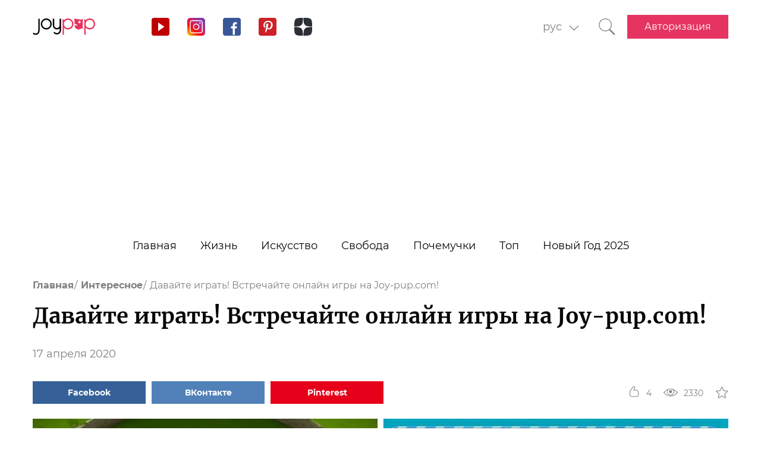

--- FILE ---
content_type: text/html; charset=UTF-8
request_url: https://joy-pup.com/interesting/besplatnye-onlajn-igry-na-joy-pup-com/
body_size: 30421
content:
    <!DOCTYPE html>
<html lang="ru-RU">
    <head>
        <meta http-equiv="X-UA-Compatible" content="IE=edge"/>
        <meta charset="UTF-8">
        <meta content="width=device-width, initial-scale=1, maximum-scale=6" name="viewport"/>
        <link rel="shortcut icon" href="/frontend/public/static/img/favicon.ico" type="image/x-icon"/>

        <meta name='allsites-biz' content='ac3e2c4e1d4bd07fb973a2ea4d250160'/>
        <meta name="telderi" content="bc1a4e2889afbee9c1fbb6141d5b4ed3"/>

        <title>Лучшие бесплатные онлайн игры от Джой-пап</title>

<!-- All in One SEO Pack 3.3.4 от Michael Torbert из Semper Fi Web Design[506,583] -->
<meta name="description"  content="Популярные, веселые и разнообразные онлайн игры бесплатно для всей семьи подготовил Joy-pup.com. Любимые игры: шутеры, судоку, тетрис, солитер и многие другие уже на нашем сайте в разделе «Игры» - проводите свободное время максимально полезно для мозга!" />

<link rel="canonical" href="https://joy-pup.com/interesting/besplatnye-onlajn-igry-na-joy-pup-com/" />
<!-- All in One SEO Pack -->
<link rel='stylesheet' id='main-css'  href='https://joy-pup.com/frontend/public/static/css/main-a13b8802ce.css' type='text/css' media='all' />
<script async src="https://pagead2.googlesyndication.com/pagead/js/adsbygoogle.js"></script><script>
        (adsbygoogle = window.adsbygoogle || []).push({
            google_ad_client: "ca-pub-7485005645675031",
            enable_page_level_ads: true
        });
    </script><link rel="alternate" href="https://joy-pup.com/interesting/besplatnye-onlajn-igry-na-joy-pup-com/" hreflang="ru" />
<link rel="alternate" href="https://joy-pup.com/ua/interesting-ua/davajte-grati-v-bezkoshtovni-onlajn-ig/" hreflang="uk" />
<meta property="og:site_name" content="Joy-Pup" />
<meta property="og:type" content="article" />
<meta property="og:title" content="Давайте играть! Встречайте онлайн игры на Joy-pup.com!" />
<meta property="og:url" content="https://joy-pup.com/interesting/besplatnye-onlajn-igry-na-joy-pup-com/" />
<meta property="og:image" content="https://joy-pup.com/wp-content/uploads/2020/04/game.jpg" />
<meta property="og:description" content="Популярные, веселые и разнообразные онлайн игры бесплатно для всей семьи подготовил Joy-pup.com. Любимые игры: шутеры, судоку, тетрис, солитер и многие другие уже на нашем сайте в разделе «Игры» - проводите свободное время максимально полезно для мозга!"  />        <meta name="77db56666fca122d18cc716c71a5d636" content=""><meta name="p:domain_verify" content="28a91ae74dde5919bbefb35c407ef5f4"/><!-- Google Tag Manager -->
<script>(function (w, d, s, l, i) {
        w[l] = w[l] || [];
        w[l].push({
            'gtm.start':
                new Date().getTime(), event: 'gtm.js'
        });
        var f = d.getElementsByTagName(s)[0],
            j = d.createElement(s), dl = l != 'dataLayer' ? '&l=' + l : '';
        j.async = true;
        j.src =
            'https://www.googletagmanager.com/gtm.js?id=' + i + dl;
        f.parentNode.insertBefore(j, f);
    })(window, document, 'script', 'dataLayer', 'GTM-PZGMPD8');</script>
<!-- End Google Tag Manager -->    </head>
<body class="post-template-default single single-post postid-33781 single-format-standard">
    <!-- Google Tag Manager (noscript) -->
    <noscript>
        <iframe src="https://www.googletagmanager.com/ns.html?id=GTM-PZGMPD8"
                height="0" width="0" style="display:none;visibility:hidden"></iframe>
    </noscript>
    <!-- End Google Tag Manager (noscript) -->    <header class="header">
        <div class="header__container">
            <div class="header__block-left">
                <a href="https://joy-pup.com/"
                ><img src="/frontend/public/static/img/logo.svg" alt="logo" class="header__logo"/></a>
                <div class="social social_header">

                    <div class="social__list">
                        <a title="YouTube" href="https://www.youtube.com/channel/UCvYx8835Aa49nWtp-4OI5AQ"
                           target="_blank" class="social__item">
                            <svg class="icon icon_youtube icon_social">
                                <use xlink:href="/frontend/public/static/icons/symbol/social-sprite.svg#yout"></use>
                            </svg>
                        </a>
                        <a title="Instagram" href="https://www.instagram.com/joypupblog/" target="_blank"
                           class="social__item">
                            <img class="icon icon_instagram icon_social" src="/frontend/app/icons/social/inst.svg"/>
                        </a>
                        <a title="Facebook" href="https://www.facebook.com/joypupcom" target="_blank"
                           class="social__item">
                            <svg class="icon icon_facebook icon_social">
                                <use xlink:href="/frontend/public/static/icons/symbol/social-sprite.svg#fb"></use>
                            </svg>
                        </a>
                        <a title="Pinterest" href="https://www.pinterest.com/joypupcom/" target="_blank"
                           class="social__item">
                            <svg class="icon icon_pinterest icon_social">
                                <use xlink:href="/frontend/public/static/icons/symbol/social-sprite.svg#pin"></use>
                            </svg>
                        </a>
                        <a title="Yandex Zen" href="https://zen.yandex.ru/joypup" target="_blank"
                           class="social__item">
                            <svg class="icon icon_zen icon_social">
                                <use xlink:href="/frontend/public/static/icons/symbol/social-sprite.svg#zen"></use>
                            </svg>
                        </a>
                    </div>
                </div>
            </div>
            <div class="header__block-right">
                                    <form method="post" action="" id="form-change-lang" class="form form_lang">
                        <div class="form-block">
                            <div class="form-block__input-wrapp form-block__select-wrapp">
                                <select id="lang-cite" name="language_cite"
                                        class="form-block__input form-block__select">
                                    <option disabled = "" selected = "" value="https://joy-pup.com/interesting/besplatnye-onlajn-igry-na-joy-pup-com/">рус</option><option value="https://joy-pup.com/ua/interesting-ua/davajte-grati-v-bezkoshtovni-onlajn-ig/">укр</option>                                </select>
                                <span class="form-block__border"></span>
                            </div>
                        </div>
                    </form>
                                                    <a href="https://joy-pup.com/search/" class="header__search" aria-label="Кнопка поиска">
                        <svg class="icon icon_search icon_search-header">
                            <use xlink:href="/frontend/public/static/icons/symbol/common-sprite.svg#search"></use>
                        </svg>
                    </a>
                                <div id="hamburger" class="hamburger">
                    <span class="hamburger__line hamburger__pseudo-line"></span>
                </div>
                                    <div class="btn-wrapp">
                        <a href="https://joy-pup.com/sign-in/" type="button"
                           class="btn btn_primary">Авторизация</a>
                    </div>
                            </div>
        </div>
    </header>
    <nav class="main-menu">
                    <div class="lang-menu">

                <a href ="https://joy-pup.com/interesting/besplatnye-onlajn-igry-na-joy-pup-com/" class="lang-menu__btn active">рус </a> <a href = "https://joy-pup.com/ua/interesting-ua/davajte-grati-v-bezkoshtovni-onlajn-ig/" class="lang-menu__btn" >укр </a>            </div>
        <ul class="main-menu__list">
<li class="main-menu__item">
                        <a class="main-menu__value" href="https://joy-pup.com/">Главная</a>
                    </li>
<li class="main-menu__item">
						<div data-tab="submenu-54" class="main-menu__value">
							<span class="main-menu__text">Жизнь</span>
							<svg class="icon icon_arrow-down">
								<use xlink:href="/frontend/public/static/icons/symbol/common-sprite.svg#arrow-down"></use>
							</svg>
						</div>
						<div id="submenu-54" class="sub-menu">
						<ul class="sub-menu__list"><li class="sub-menu__item">
	<a  data-category="cat-525" href="https://joy-pup.com/category/health-beauty/" class="sub-menu__link active">Красота и здоровье</a>
	</li>
<li class="sub-menu__item">
	<a  data-category="cat-9497" href="https://joy-pup.com/category/fashion/" class="sub-menu__link">Мода</a>
	</li>
<li class="sub-menu__item">
	<a  data-category="cat-55" href="https://joy-pup.com/category/family/" class="sub-menu__link">Семья</a>
	</li>
<li class="sub-menu__item">
	<a  data-category="cat-50693" href="https://joy-pup.com/category/astrology/" class="sub-menu__link">Астрология</a>
	</li>
<li class="sub-menu__item">
	<a  data-category="cat-109444" href="https://joy-pup.com/category/numerology/" class="sub-menu__link">Нумерология</a>
	</li>
<li class="sub-menu__item">
	<a  data-category="cat-64" href="https://joy-pup.com/category/animals/" class="sub-menu__link">Животные</a>
	</li>
<li class="sub-menu__item">
	<a  data-category="cat-527" href="https://joy-pup.com/category/sport/" class="sub-menu__link">Спорт</a>
	</li>
<li class="sub-menu__item">
	<a  data-category="cat-63" href="https://joy-pup.com/category/good/" class="sub-menu__link">Добро</a>
	</li>
<li class="sub-menu__item">
	<a  data-category="cat-61" href="https://joy-pup.com/category/joke/" class="sub-menu__link">Приколы</a>
	</li>
<li class="sub-menu__item">
	<a  data-category="cat-526" href="https://joy-pup.com/category/cooking/" class="sub-menu__link">Кулинария</a>
	</li>
<li class="sub-menu__item">
	<a  data-category="cat-9602" href="https://joy-pup.com/category/holidays/" class="sub-menu__link">Праздники</a>
	</li></ul><div id="cat-525" class="sub-menu__news active">
               <article class="news-short"><a title="Криоконсервация ооцитов &#8212; современная страховка фертильности. Как это работает?" href="https://joy-pup.com/health-beauty/kriokonservaciya-oocitov-sovremennaya-strahovka-fertilnosti-kak-eto-rabotaet/" class="news-short__img-wrapp">
               <img src="https://joy-pup.com/wp-content/uploads/2026/02/main-4-70x70.jpg" alt="Криоконсервация ооцитов &#8212; современная страховка фертильности. Как это работает?" class="news-short__img"/>
               </a>
                <div class="news-short__content">
                <a title="Криоконсервация ооцитов &#8212; современная страховка фертильности. Как это работает?" href="https://joy-pup.com/health-beauty/kriokonservaciya-oocitov-sovremennaya-strahovka-fertilnosti-kak-eto-rabotaet/" class="news-short__title-wrapp">
                	<span class="news-short__title">
                		Криоконсервация ооцитов...
					</span></a>
                    <span class="news-short__date">2 февраля 2026</span>
                  <div class="news-short__icon-wrapp">
                    <a href="https://joy-pup.com/health-beauty/kriokonservaciya-oocitov-sovremennaya-strahovka-fertilnosti-kak-eto-rabotaet/#comments" class="news-short__icon" title="Оставить комментарий">
                      <svg class="icon icon_comment icon_news-short">
                        <use xlink:href="/frontend/public/static/icons/symbol/common-sprite.svg#comment"></use>
                      </svg>
                    <span class="news-short__digit">0</span>
                    </a>
                    <div class="news-short__icon" title="Количество просмотров">
                        <svg class="icon icon_view icon_news-short">
                        <use xlink:href="/frontend/public/static/icons/symbol/common-sprite.svg#view"></use>
                        </svg>
                    <span class="news-short__digit">101</span>
                    </div>
                  </div>
                </div>
              </article>
               <article class="news-short"><a title="Лучшие чаи, которые помогут очистить кожу и убрать акне" href="https://joy-pup.com/health-beauty/luchshie-chai-kotorye-pomogut-ochistit-k/" class="news-short__img-wrapp">
               <img src="https://joy-pup.com/wp-content/uploads/2026/02/Golovna-70x70.jpg" alt="Лучшие чаи, которые помогут очистить кожу и убрать акне" class="news-short__img"/>
               </a>
                <div class="news-short__content">
                <a title="Лучшие чаи, которые помогут очистить кожу и убрать акне" href="https://joy-pup.com/health-beauty/luchshie-chai-kotorye-pomogut-ochistit-k/" class="news-short__title-wrapp">
                	<span class="news-short__title">
                		Лучшие чаи, которые помогут...
					</span></a>
                    <span class="news-short__date">2 февраля 2026</span>
                  <div class="news-short__icon-wrapp">
                    <a href="https://joy-pup.com/health-beauty/luchshie-chai-kotorye-pomogut-ochistit-k/#comments" class="news-short__icon" title="Оставить комментарий">
                      <svg class="icon icon_comment icon_news-short">
                        <use xlink:href="/frontend/public/static/icons/symbol/common-sprite.svg#comment"></use>
                      </svg>
                    <span class="news-short__digit">0</span>
                    </a>
                    <div class="news-short__icon" title="Количество просмотров">
                        <svg class="icon icon_view icon_news-short">
                        <use xlink:href="/frontend/public/static/icons/symbol/common-sprite.svg#view"></use>
                        </svg>
                    <span class="news-short__digit">328</span>
                    </div>
                  </div>
                </div>
              </article>
               <article class="news-short"><a title="Натуральный маникюр: когда минимализм работает лучше дизайна" href="https://joy-pup.com/health-beauty/naturalnyi-manikyur-kogda-minimalizm-rabotaet-luchshe-dizaina/" class="news-short__img-wrapp">
               <img src="https://joy-pup.com/wp-content/uploads/2026/01/main-1-18-70x70.jpg" alt="Натуральный маникюр: когда минимализм работает лучше дизайна" class="news-short__img"/>
               </a>
                <div class="news-short__content">
                <a title="Натуральный маникюр: когда минимализм работает лучше дизайна" href="https://joy-pup.com/health-beauty/naturalnyi-manikyur-kogda-minimalizm-rabotaet-luchshe-dizaina/" class="news-short__title-wrapp">
                	<span class="news-short__title">
                		Натуральный маникюр: когда...
					</span></a>
                    <span class="news-short__date">31 января 2026</span>
                  <div class="news-short__icon-wrapp">
                    <a href="https://joy-pup.com/health-beauty/naturalnyi-manikyur-kogda-minimalizm-rabotaet-luchshe-dizaina/#comments" class="news-short__icon" title="Оставить комментарий">
                      <svg class="icon icon_comment icon_news-short">
                        <use xlink:href="/frontend/public/static/icons/symbol/common-sprite.svg#comment"></use>
                      </svg>
                    <span class="news-short__digit">0</span>
                    </a>
                    <div class="news-short__icon" title="Количество просмотров">
                        <svg class="icon icon_view icon_news-short">
                        <use xlink:href="/frontend/public/static/icons/symbol/common-sprite.svg#view"></use>
                        </svg>
                    <span class="news-short__digit">498</span>
                    </div>
                  </div>
                </div>
              </article>
</div>
<div id="cat-9497" class="sub-menu__news">
               <article class="news-short"><a title="Зимние скидки на одежду и обувь: когда выгоднее покупать зимние вещи" href="https://joy-pup.com/fashion/zimnie-skidki-na-odezhdu-i-obuv-kogda-vygodnee-pokupat-zimnie-veshchi/" class="news-short__img-wrapp">
               <img src="https://joy-pup.com/wp-content/uploads/2026/01/main-86-70x70.jpg" alt="Зимние скидки на одежду и обувь: когда выгоднее покупать зимние вещи" class="news-short__img"/>
               </a>
                <div class="news-short__content">
                <a title="Зимние скидки на одежду и обувь: когда выгоднее покупать зимние вещи" href="https://joy-pup.com/fashion/zimnie-skidki-na-odezhdu-i-obuv-kogda-vygodnee-pokupat-zimnie-veshchi/" class="news-short__title-wrapp">
                	<span class="news-short__title">
                		Зимние скидки на одежду и обувь...
					</span></a>
                    <span class="news-short__date">31 января 2026</span>
                  <div class="news-short__icon-wrapp">
                    <a href="https://joy-pup.com/fashion/zimnie-skidki-na-odezhdu-i-obuv-kogda-vygodnee-pokupat-zimnie-veshchi/#comments" class="news-short__icon" title="Оставить комментарий">
                      <svg class="icon icon_comment icon_news-short">
                        <use xlink:href="/frontend/public/static/icons/symbol/common-sprite.svg#comment"></use>
                      </svg>
                    <span class="news-short__digit">0</span>
                    </a>
                    <div class="news-short__icon" title="Количество просмотров">
                        <svg class="icon icon_view icon_news-short">
                        <use xlink:href="/frontend/public/static/icons/symbol/common-sprite.svg#view"></use>
                        </svg>
                    <span class="news-short__digit">301</span>
                    </div>
                  </div>
                </div>
              </article>
               <article class="news-short"><a title="Футбольная форма для детей – залог успеха юных спортсменов" href="https://joy-pup.com/fashion/futbolnaja-forma-dlja-detej-zalog-us/" class="news-short__img-wrapp">
               <img src="https://joy-pup.com/wp-content/uploads/2026/01/futbol-70x70.jpg" alt="Футбольная форма для детей – залог успеха юных спортсменов" class="news-short__img"/>
               </a>
                <div class="news-short__content">
                <a title="Футбольная форма для детей – залог успеха юных спортсменов" href="https://joy-pup.com/fashion/futbolnaja-forma-dlja-detej-zalog-us/" class="news-short__title-wrapp">
                	<span class="news-short__title">
                		Футбольная форма для детей – залог...
					</span></a>
                    <span class="news-short__date">30 января 2026</span>
                  <div class="news-short__icon-wrapp">
                    <a href="https://joy-pup.com/fashion/futbolnaja-forma-dlja-detej-zalog-us/#comments" class="news-short__icon" title="Оставить комментарий">
                      <svg class="icon icon_comment icon_news-short">
                        <use xlink:href="/frontend/public/static/icons/symbol/common-sprite.svg#comment"></use>
                      </svg>
                    <span class="news-short__digit">0</span>
                    </a>
                    <div class="news-short__icon" title="Количество просмотров">
                        <svg class="icon icon_view icon_news-short">
                        <use xlink:href="/frontend/public/static/icons/symbol/common-sprite.svg#view"></use>
                        </svg>
                    <span class="news-short__digit">572</span>
                    </div>
                  </div>
                </div>
              </article>
               <article class="news-short"><a title="Брюки-бочонки – главный модный силуэт 2026 года" href="https://joy-pup.com/fashion/brjuki-bochonki-glavnyj-modnyj-siluet/" class="news-short__img-wrapp">
               <img src="https://joy-pup.com/wp-content/uploads/2026/01/main-77-70x70.jpg" alt="Брюки-бочонки – главный модный силуэт 2026 года" class="news-short__img"/>
               </a>
                <div class="news-short__content">
                <a title="Брюки-бочонки – главный модный силуэт 2026 года" href="https://joy-pup.com/fashion/brjuki-bochonki-glavnyj-modnyj-siluet/" class="news-short__title-wrapp">
                	<span class="news-short__title">
                		Брюки-бочонки – главный модный...
					</span></a>
                    <span class="news-short__date">27 января 2026</span>
                  <div class="news-short__icon-wrapp">
                    <a href="https://joy-pup.com/fashion/brjuki-bochonki-glavnyj-modnyj-siluet/#comments" class="news-short__icon" title="Оставить комментарий">
                      <svg class="icon icon_comment icon_news-short">
                        <use xlink:href="/frontend/public/static/icons/symbol/common-sprite.svg#comment"></use>
                      </svg>
                    <span class="news-short__digit">0</span>
                    </a>
                    <div class="news-short__icon" title="Количество просмотров">
                        <svg class="icon icon_view icon_news-short">
                        <use xlink:href="/frontend/public/static/icons/symbol/common-sprite.svg#view"></use>
                        </svg>
                    <span class="news-short__digit">659</span>
                    </div>
                  </div>
                </div>
              </article>
</div>
<div id="cat-55" class="sub-menu__news">
               <article class="news-short"><a title="Топ-5 причин выбрать постельное белье из сатина вместо хлопка" href="https://joy-pup.com/family/top-5-prichin-vybrat-postelnoe-bele-iz-satina-vmesto-hlopka/" class="news-short__img-wrapp">
               <img src="https://joy-pup.com/wp-content/uploads/2025/12/main-70-70x70.jpg" alt="Топ-5 причин выбрать постельное белье из сатина вместо хлопка" class="news-short__img"/>
               </a>
                <div class="news-short__content">
                <a title="Топ-5 причин выбрать постельное белье из сатина вместо хлопка" href="https://joy-pup.com/family/top-5-prichin-vybrat-postelnoe-bele-iz-satina-vmesto-hlopka/" class="news-short__title-wrapp">
                	<span class="news-short__title">
                		Топ-5 причин выбрать постельное...
					</span></a>
                    <span class="news-short__date">19 декабря 2025</span>
                  <div class="news-short__icon-wrapp">
                    <a href="https://joy-pup.com/family/top-5-prichin-vybrat-postelnoe-bele-iz-satina-vmesto-hlopka/#comments" class="news-short__icon" title="Оставить комментарий">
                      <svg class="icon icon_comment icon_news-short">
                        <use xlink:href="/frontend/public/static/icons/symbol/common-sprite.svg#comment"></use>
                      </svg>
                    <span class="news-short__digit">0</span>
                    </a>
                    <div class="news-short__icon" title="Количество просмотров">
                        <svg class="icon icon_view icon_news-short">
                        <use xlink:href="/frontend/public/static/icons/symbol/common-sprite.svg#view"></use>
                        </svg>
                    <span class="news-short__digit">1268</span>
                    </div>
                  </div>
                </div>
              </article>
               <article class="news-short"><a title="Как назвать мальчика в 2026 году Огненной Лошади: лучшие имена и их значения" href="https://joy-pup.com/family/kak-nazvat-malchika-v-2026-godu-ognennoj/" class="news-short__img-wrapp">
               <img src="https://joy-pup.com/wp-content/uploads/2025/12/main-41-70x70.jpg" alt="Как назвать мальчика в 2026 году Огненной Лошади: лучшие имена и их значения" class="news-short__img"/>
               </a>
                <div class="news-short__content">
                <a title="Как назвать мальчика в 2026 году Огненной Лошади: лучшие имена и их значения" href="https://joy-pup.com/family/kak-nazvat-malchika-v-2026-godu-ognennoj/" class="news-short__title-wrapp">
                	<span class="news-short__title">
                		Как назвать мальчика в 2026 году...
					</span></a>
                    <span class="news-short__date">11 декабря 2025</span>
                  <div class="news-short__icon-wrapp">
                    <a href="https://joy-pup.com/family/kak-nazvat-malchika-v-2026-godu-ognennoj/#comments" class="news-short__icon" title="Оставить комментарий">
                      <svg class="icon icon_comment icon_news-short">
                        <use xlink:href="/frontend/public/static/icons/symbol/common-sprite.svg#comment"></use>
                      </svg>
                    <span class="news-short__digit">0</span>
                    </a>
                    <div class="news-short__icon" title="Количество просмотров">
                        <svg class="icon icon_view icon_news-short">
                        <use xlink:href="/frontend/public/static/icons/symbol/common-sprite.svg#view"></use>
                        </svg>
                    <span class="news-short__digit">2019</span>
                    </div>
                  </div>
                </div>
              </article>
               <article class="news-short"><a title="Как назвать девочку в 2026 году Лошади: имена и советы" href="https://joy-pup.com/family/kak-nazvat-devochku-v-2026-godu-loshadi-ime/" class="news-short__img-wrapp">
               <img src="https://joy-pup.com/wp-content/uploads/2025/12/main-39-70x70.jpg" alt="Как назвать девочку в 2026 году Лошади: имена и советы" class="news-short__img"/>
               </a>
                <div class="news-short__content">
                <a title="Как назвать девочку в 2026 году Лошади: имена и советы" href="https://joy-pup.com/family/kak-nazvat-devochku-v-2026-godu-loshadi-ime/" class="news-short__title-wrapp">
                	<span class="news-short__title">
                		Как назвать девочку в 2026 году...
					</span></a>
                    <span class="news-short__date">10 декабря 2025</span>
                  <div class="news-short__icon-wrapp">
                    <a href="https://joy-pup.com/family/kak-nazvat-devochku-v-2026-godu-loshadi-ime/#comments" class="news-short__icon" title="Оставить комментарий">
                      <svg class="icon icon_comment icon_news-short">
                        <use xlink:href="/frontend/public/static/icons/symbol/common-sprite.svg#comment"></use>
                      </svg>
                    <span class="news-short__digit">0</span>
                    </a>
                    <div class="news-short__icon" title="Количество просмотров">
                        <svg class="icon icon_view icon_news-short">
                        <use xlink:href="/frontend/public/static/icons/symbol/common-sprite.svg#view"></use>
                        </svg>
                    <span class="news-short__digit">2040</span>
                    </div>
                  </div>
                </div>
              </article>
</div>
<div id="cat-50693" class="sub-menu__news">
               <article class="news-short"><a title="Гороскоп на неделю с 15 февраля по 22 февраля 2026 года" href="https://joy-pup.com/astrology/goroskop-na-nedelju-s-15-fevralja-po-22-fevra/" class="news-short__img-wrapp">
               <img src="https://joy-pup.com/wp-content/uploads/2026/02/main-70x70.jpg" alt="Гороскоп на неделю с 15 февраля по 22 февраля 2026 года" class="news-short__img"/>
               </a>
                <div class="news-short__content">
                <a title="Гороскоп на неделю с 15 февраля по 22 февраля 2026 года" href="https://joy-pup.com/astrology/goroskop-na-nedelju-s-15-fevralja-po-22-fevra/" class="news-short__title-wrapp">
                	<span class="news-short__title">
                		Гороскоп на неделю с 15 февраля по...
					</span></a>
                    <span class="news-short__date">3 февраля 2026</span>
                  <div class="news-short__icon-wrapp">
                    <a href="https://joy-pup.com/astrology/goroskop-na-nedelju-s-15-fevralja-po-22-fevra/#comments" class="news-short__icon" title="Оставить комментарий">
                      <svg class="icon icon_comment icon_news-short">
                        <use xlink:href="/frontend/public/static/icons/symbol/common-sprite.svg#comment"></use>
                      </svg>
                    <span class="news-short__digit">0</span>
                    </a>
                    <div class="news-short__icon" title="Количество просмотров">
                        <svg class="icon icon_view icon_news-short">
                        <use xlink:href="/frontend/public/static/icons/symbol/common-sprite.svg#view"></use>
                        </svg>
                    <span class="news-short__digit">237</span>
                    </div>
                  </div>
                </div>
              </article>
               <article class="news-short"><a title="Парад планет 28 февраля 2026 года: редкое небесное событие" href="https://joy-pup.com/astrology/parad-planet-28-fevralja-2026-goda-redkoe-neb/" class="news-short__img-wrapp">
               <img src="https://joy-pup.com/wp-content/uploads/2026/02/parad-planet-70x70.jpg" alt="Парад планет 28 февраля 2026 года: редкое небесное событие" class="news-short__img"/>
               </a>
                <div class="news-short__content">
                <a title="Парад планет 28 февраля 2026 года: редкое небесное событие" href="https://joy-pup.com/astrology/parad-planet-28-fevralja-2026-goda-redkoe-neb/" class="news-short__title-wrapp">
                	<span class="news-short__title">
                		Парад планет 28 февраля 2026 года...
					</span></a>
                    <span class="news-short__date">2 февраля 2026</span>
                  <div class="news-short__icon-wrapp">
                    <a href="https://joy-pup.com/astrology/parad-planet-28-fevralja-2026-goda-redkoe-neb/#comments" class="news-short__icon" title="Оставить комментарий">
                      <svg class="icon icon_comment icon_news-short">
                        <use xlink:href="/frontend/public/static/icons/symbol/common-sprite.svg#comment"></use>
                      </svg>
                    <span class="news-short__digit">0</span>
                    </a>
                    <div class="news-short__icon" title="Количество просмотров">
                        <svg class="icon icon_view icon_news-short">
                        <use xlink:href="/frontend/public/static/icons/symbol/common-sprite.svg#view"></use>
                        </svg>
                    <span class="news-short__digit">307</span>
                    </div>
                  </div>
                </div>
              </article>
               <article class="news-short"><a title="Гороскоп на март 2026 года для всех знаков зодиака" href="https://joy-pup.com/astrology/goroskop-na-mart-2026-goda-dlja-vseh-znakov/" class="news-short__img-wrapp">
               <img src="https://joy-pup.com/wp-content/uploads/2026/01/main-83-70x70.jpg" alt="Гороскоп на март 2026 года для всех знаков зодиака" class="news-short__img"/>
               </a>
                <div class="news-short__content">
                <a title="Гороскоп на март 2026 года для всех знаков зодиака" href="https://joy-pup.com/astrology/goroskop-na-mart-2026-goda-dlja-vseh-znakov/" class="news-short__title-wrapp">
                	<span class="news-short__title">
                		Гороскоп на март 2026 года для...
					</span></a>
                    <span class="news-short__date">30 января 2026</span>
                  <div class="news-short__icon-wrapp">
                    <a href="https://joy-pup.com/astrology/goroskop-na-mart-2026-goda-dlja-vseh-znakov/#comments" class="news-short__icon" title="Оставить комментарий">
                      <svg class="icon icon_comment icon_news-short">
                        <use xlink:href="/frontend/public/static/icons/symbol/common-sprite.svg#comment"></use>
                      </svg>
                    <span class="news-short__digit">0</span>
                    </a>
                    <div class="news-short__icon" title="Количество просмотров">
                        <svg class="icon icon_view icon_news-short">
                        <use xlink:href="/frontend/public/static/icons/symbol/common-sprite.svg#view"></use>
                        </svg>
                    <span class="news-short__digit">458</span>
                    </div>
                  </div>
                </div>
              </article>
</div>
<div id="cat-109444" class="sub-menu__news">
               <article class="news-short"><a title="01:01 на часах: что означает в любви, отношениях и днях недели" href="https://joy-pup.com/numerology/01-01-na-chasakh-chto-oznachaet-v-lyubvi-otnosheniyakh-i-dnyakh-nedeli/" class="news-short__img-wrapp">
               <img src="https://joy-pup.com/wp-content/uploads/2026/01/main-85-70x70.jpg" alt="01:01 на часах: что означает в любви, отношениях и днях недели" class="news-short__img"/>
               </a>
                <div class="news-short__content">
                <a title="01:01 на часах: что означает в любви, отношениях и днях недели" href="https://joy-pup.com/numerology/01-01-na-chasakh-chto-oznachaet-v-lyubvi-otnosheniyakh-i-dnyakh-nedeli/" class="news-short__title-wrapp">
                	<span class="news-short__title">
                		01:01 на часах: что означает в...
					</span></a>
                    <span class="news-short__date">31 января 2026</span>
                  <div class="news-short__icon-wrapp">
                    <a href="https://joy-pup.com/numerology/01-01-na-chasakh-chto-oznachaet-v-lyubvi-otnosheniyakh-i-dnyakh-nedeli/#comments" class="news-short__icon" title="Оставить комментарий">
                      <svg class="icon icon_comment icon_news-short">
                        <use xlink:href="/frontend/public/static/icons/symbol/common-sprite.svg#comment"></use>
                      </svg>
                    <span class="news-short__digit">0</span>
                    </a>
                    <div class="news-short__icon" title="Количество просмотров">
                        <svg class="icon icon_view icon_news-short">
                        <use xlink:href="/frontend/public/static/icons/symbol/common-sprite.svg#view"></use>
                        </svg>
                    <span class="news-short__digit">452</span>
                    </div>
                  </div>
                </div>
              </article>
               <article class="news-short"><a title="Счастливые цвета по нумерологии: как рассчитать" href="https://joy-pup.com/numerology/schastlivye-cveta-po-numerologii-kak-r/" class="news-short__img-wrapp">
               <img src="https://joy-pup.com/wp-content/uploads/2026/01/main-81-70x70.jpg" alt="Счастливые цвета по нумерологии: как рассчитать" class="news-short__img"/>
               </a>
                <div class="news-short__content">
                <a title="Счастливые цвета по нумерологии: как рассчитать" href="https://joy-pup.com/numerology/schastlivye-cveta-po-numerologii-kak-r/" class="news-short__title-wrapp">
                	<span class="news-short__title">
                		Счастливые цвета по нумерологии...
					</span></a>
                    <span class="news-short__date">29 января 2026</span>
                  <div class="news-short__icon-wrapp">
                    <a href="https://joy-pup.com/numerology/schastlivye-cveta-po-numerologii-kak-r/#comments" class="news-short__icon" title="Оставить комментарий">
                      <svg class="icon icon_comment icon_news-short">
                        <use xlink:href="/frontend/public/static/icons/symbol/common-sprite.svg#comment"></use>
                      </svg>
                    <span class="news-short__digit">0</span>
                    </a>
                    <div class="news-short__icon" title="Количество просмотров">
                        <svg class="icon icon_view icon_news-short">
                        <use xlink:href="/frontend/public/static/icons/symbol/common-sprite.svg#view"></use>
                        </svg>
                    <span class="news-short__digit">515</span>
                    </div>
                  </div>
                </div>
              </article>
               <article class="news-short"><a title="Нумерологический гороскоп на февраль 2026 года" href="https://joy-pup.com/numerology/numerologicheskij-goroskop-na-fevral-2/" class="news-short__img-wrapp">
               <img src="https://joy-pup.com/wp-content/uploads/2026/01/main-79-70x70.jpg" alt="Нумерологический гороскоп на февраль 2026 года" class="news-short__img"/>
               </a>
                <div class="news-short__content">
                <a title="Нумерологический гороскоп на февраль 2026 года" href="https://joy-pup.com/numerology/numerologicheskij-goroskop-na-fevral-2/" class="news-short__title-wrapp">
                	<span class="news-short__title">
                		Нумерологический гороскоп на...
					</span></a>
                    <span class="news-short__date">28 января 2026</span>
                  <div class="news-short__icon-wrapp">
                    <a href="https://joy-pup.com/numerology/numerologicheskij-goroskop-na-fevral-2/#comments" class="news-short__icon" title="Оставить комментарий">
                      <svg class="icon icon_comment icon_news-short">
                        <use xlink:href="/frontend/public/static/icons/symbol/common-sprite.svg#comment"></use>
                      </svg>
                    <span class="news-short__digit">0</span>
                    </a>
                    <div class="news-short__icon" title="Количество просмотров">
                        <svg class="icon icon_view icon_news-short">
                        <use xlink:href="/frontend/public/static/icons/symbol/common-sprite.svg#view"></use>
                        </svg>
                    <span class="news-short__digit">612</span>
                    </div>
                  </div>
                </div>
              </article>
</div>
<div id="cat-64" class="sub-menu__news">
               <article class="news-short"><a title="Корм для кошек и собак: ответы на главные вопросы о питании" href="https://joy-pup.com/animals/korm-dlya-koshek-i-sobak-otvety-na-glavnye-voprosy-o-pitanii/" class="news-short__img-wrapp">
               <img src="https://joy-pup.com/wp-content/uploads/2026/01/main-21-70x70.jpg" alt="Корм для кошек и собак: ответы на главные вопросы о питании" class="news-short__img"/>
               </a>
                <div class="news-short__content">
                <a title="Корм для кошек и собак: ответы на главные вопросы о питании" href="https://joy-pup.com/animals/korm-dlya-koshek-i-sobak-otvety-na-glavnye-voprosy-o-pitanii/" class="news-short__title-wrapp">
                	<span class="news-short__title">
                		Корм для кошек и собак: ответы на...
					</span></a>
                    <span class="news-short__date">8 января 2026</span>
                  <div class="news-short__icon-wrapp">
                    <a href="https://joy-pup.com/animals/korm-dlya-koshek-i-sobak-otvety-na-glavnye-voprosy-o-pitanii/#comments" class="news-short__icon" title="Оставить комментарий">
                      <svg class="icon icon_comment icon_news-short">
                        <use xlink:href="/frontend/public/static/icons/symbol/common-sprite.svg#comment"></use>
                      </svg>
                    <span class="news-short__digit">0</span>
                    </a>
                    <div class="news-short__icon" title="Количество просмотров">
                        <svg class="icon icon_view icon_news-short">
                        <use xlink:href="/frontend/public/static/icons/symbol/common-sprite.svg#view"></use>
                        </svg>
                    <span class="news-short__digit">751</span>
                    </div>
                  </div>
                </div>
              </article>
               <article class="news-short"><a title="Путешествия с питомцами: как найти идеальное жильё и не испортить отпуск" href="https://joy-pup.com/animals/puteshestviya-s-pitomcami-kak-nayti-idealnoe-zhilyo-i-ne-isportit-otpusk/" class="news-short__img-wrapp">
               <img src="https://joy-pup.com/wp-content/uploads/2025/08/main-19-70x70.jpg" alt="Путешествия с питомцами: как найти идеальное жильё и не испортить отпуск" class="news-short__img"/>
               </a>
                <div class="news-short__content">
                <a title="Путешествия с питомцами: как найти идеальное жильё и не испортить отпуск" href="https://joy-pup.com/animals/puteshestviya-s-pitomcami-kak-nayti-idealnoe-zhilyo-i-ne-isportit-otpusk/" class="news-short__title-wrapp">
                	<span class="news-short__title">
                		Путешествия с питомцами: как найти...
					</span></a>
                    <span class="news-short__date">7 августа 2025</span>
                  <div class="news-short__icon-wrapp">
                    <a href="https://joy-pup.com/animals/puteshestviya-s-pitomcami-kak-nayti-idealnoe-zhilyo-i-ne-isportit-otpusk/#comments" class="news-short__icon" title="Оставить комментарий">
                      <svg class="icon icon_comment icon_news-short">
                        <use xlink:href="/frontend/public/static/icons/symbol/common-sprite.svg#comment"></use>
                      </svg>
                    <span class="news-short__digit">0</span>
                    </a>
                    <div class="news-short__icon" title="Количество просмотров">
                        <svg class="icon icon_view icon_news-short">
                        <use xlink:href="/frontend/public/static/icons/symbol/common-sprite.svg#view"></use>
                        </svg>
                    <span class="news-short__digit">3496</span>
                    </div>
                  </div>
                </div>
              </article>
               <article class="news-short"><a title="Какой материал для собачьих мисок самый безопасный?" href="https://joy-pup.com/animals/kakoi-material-dlya-sobachikh-misok-samyi-bezopasnyi/" class="news-short__img-wrapp">
               <img src="https://joy-pup.com/wp-content/uploads/2025/07/main-94-70x70.jpg" alt="Какой материал для собачьих мисок самый безопасный?" class="news-short__img"/>
               </a>
                <div class="news-short__content">
                <a title="Какой материал для собачьих мисок самый безопасный?" href="https://joy-pup.com/animals/kakoi-material-dlya-sobachikh-misok-samyi-bezopasnyi/" class="news-short__title-wrapp">
                	<span class="news-short__title">
                		Какой материал для собачьих мисок...
					</span></a>
                    <span class="news-short__date">31 июля 2025</span>
                  <div class="news-short__icon-wrapp">
                    <a href="https://joy-pup.com/animals/kakoi-material-dlya-sobachikh-misok-samyi-bezopasnyi/#comments" class="news-short__icon" title="Оставить комментарий">
                      <svg class="icon icon_comment icon_news-short">
                        <use xlink:href="/frontend/public/static/icons/symbol/common-sprite.svg#comment"></use>
                      </svg>
                    <span class="news-short__digit">0</span>
                    </a>
                    <div class="news-short__icon" title="Количество просмотров">
                        <svg class="icon icon_view icon_news-short">
                        <use xlink:href="/frontend/public/static/icons/symbol/common-sprite.svg#view"></use>
                        </svg>
                    <span class="news-short__digit">2089</span>
                    </div>
                  </div>
                </div>
              </article>
</div>
<div id="cat-527" class="sub-menu__news">
               <article class="news-short"><a title="Страйкбол и пейнтбол: как городские активные игры помогают снять стресс" href="https://joy-pup.com/sport/straikbol-i-peintbol-kak-gorodskie-aktivnye-igry-pomogayut-snyat-stress/" class="news-short__img-wrapp">
               <img src="https://joy-pup.com/wp-content/uploads/2025/12/main-37-70x70.jpg" alt="Страйкбол и пейнтбол: как городские активные игры помогают снять стресс" class="news-short__img"/>
               </a>
                <div class="news-short__content">
                <a title="Страйкбол и пейнтбол: как городские активные игры помогают снять стресс" href="https://joy-pup.com/sport/straikbol-i-peintbol-kak-gorodskie-aktivnye-igry-pomogayut-snyat-stress/" class="news-short__title-wrapp">
                	<span class="news-short__title">
                		Страйкбол и пейнтбол: как...
					</span></a>
                    <span class="news-short__date">10 декабря 2025</span>
                  <div class="news-short__icon-wrapp">
                    <a href="https://joy-pup.com/sport/straikbol-i-peintbol-kak-gorodskie-aktivnye-igry-pomogayut-snyat-stress/#comments" class="news-short__icon" title="Оставить комментарий">
                      <svg class="icon icon_comment icon_news-short">
                        <use xlink:href="/frontend/public/static/icons/symbol/common-sprite.svg#comment"></use>
                      </svg>
                    <span class="news-short__digit">0</span>
                    </a>
                    <div class="news-short__icon" title="Количество просмотров">
                        <svg class="icon icon_view icon_news-short">
                        <use xlink:href="/frontend/public/static/icons/symbol/common-sprite.svg#view"></use>
                        </svg>
                    <span class="news-short__digit">1153</span>
                    </div>
                  </div>
                </div>
              </article>
               <article class="news-short"><a title="Лига Европы по футболу: самые титулованные клубы в истории турнира" href="https://joy-pup.com/sport/liga-evropy-po-futbolu-samye-titulova/" class="news-short__img-wrapp">
               <img src="https://joy-pup.com/wp-content/uploads/2025/08/main-71-70x70.jpg" alt="Лига Европы по футболу: самые титулованные клубы в истории турнира" class="news-short__img"/>
               </a>
                <div class="news-short__content">
                <a title="Лига Европы по футболу: самые титулованные клубы в истории турнира" href="https://joy-pup.com/sport/liga-evropy-po-futbolu-samye-titulova/" class="news-short__title-wrapp">
                	<span class="news-short__title">
                		Лига Европы по футболу: самые...
					</span></a>
                    <span class="news-short__date">26 августа 2025</span>
                  <div class="news-short__icon-wrapp">
                    <a href="https://joy-pup.com/sport/liga-evropy-po-futbolu-samye-titulova/#comments" class="news-short__icon" title="Оставить комментарий">
                      <svg class="icon icon_comment icon_news-short">
                        <use xlink:href="/frontend/public/static/icons/symbol/common-sprite.svg#comment"></use>
                      </svg>
                    <span class="news-short__digit">0</span>
                    </a>
                    <div class="news-short__icon" title="Количество просмотров">
                        <svg class="icon icon_view icon_news-short">
                        <use xlink:href="/frontend/public/static/icons/symbol/common-sprite.svg#view"></use>
                        </svg>
                    <span class="news-short__digit">2805</span>
                    </div>
                  </div>
                </div>
              </article>
               <article class="news-short"><a title="Как выбрать баскетбольный мяч для тренировок и игр" href="https://joy-pup.com/sport/kak-vybrat-basketbolnyj-mjach-dlja-tre/" class="news-short__img-wrapp">
               <img src="https://joy-pup.com/wp-content/uploads/2025/06/Golovna-2-6-70x70.jpg" alt="Как выбрать баскетбольный мяч для тренировок и игр" class="news-short__img"/>
               </a>
                <div class="news-short__content">
                <a title="Как выбрать баскетбольный мяч для тренировок и игр" href="https://joy-pup.com/sport/kak-vybrat-basketbolnyj-mjach-dlja-tre/" class="news-short__title-wrapp">
                	<span class="news-short__title">
                		Как выбрать баскетбольный мяч для...
					</span></a>
                    <span class="news-short__date">20 июня 2025</span>
                  <div class="news-short__icon-wrapp">
                    <a href="https://joy-pup.com/sport/kak-vybrat-basketbolnyj-mjach-dlja-tre/#comments" class="news-short__icon" title="Оставить комментарий">
                      <svg class="icon icon_comment icon_news-short">
                        <use xlink:href="/frontend/public/static/icons/symbol/common-sprite.svg#comment"></use>
                      </svg>
                    <span class="news-short__digit">0</span>
                    </a>
                    <div class="news-short__icon" title="Количество просмотров">
                        <svg class="icon icon_view icon_news-short">
                        <use xlink:href="/frontend/public/static/icons/symbol/common-sprite.svg#view"></use>
                        </svg>
                    <span class="news-short__digit">3913</span>
                    </div>
                  </div>
                </div>
              </article>
</div>
<div id="cat-63" class="sub-menu__news">
               <article class="news-short"><a title="Спокойной ночи: позитивные картинки с пожеланиями доброй ночи" href="https://joy-pup.com/good/spokojnoj-nochi-pozitivnye-kartinki-s/" class="news-short__img-wrapp">
               <img src="https://joy-pup.com/wp-content/uploads/2024/06/golovna-22-70x70.jpg" alt="Спокойной ночи: позитивные картинки с пожеланиями доброй ночи" class="news-short__img"/>
               </a>
                <div class="news-short__content">
                <a title="Спокойной ночи: позитивные картинки с пожеланиями доброй ночи" href="https://joy-pup.com/good/spokojnoj-nochi-pozitivnye-kartinki-s/" class="news-short__title-wrapp">
                	<span class="news-short__title">
                		Спокойной ночи: позитивные...
					</span></a>
                    <span class="news-short__date">13 июня 2024</span>
                  <div class="news-short__icon-wrapp">
                    <a href="https://joy-pup.com/good/spokojnoj-nochi-pozitivnye-kartinki-s/#comments" class="news-short__icon" title="Оставить комментарий">
                      <svg class="icon icon_comment icon_news-short">
                        <use xlink:href="/frontend/public/static/icons/symbol/common-sprite.svg#comment"></use>
                      </svg>
                    <span class="news-short__digit">0</span>
                    </a>
                    <div class="news-short__icon" title="Количество просмотров">
                        <svg class="icon icon_view icon_news-short">
                        <use xlink:href="/frontend/public/static/icons/symbol/common-sprite.svg#view"></use>
                        </svg>
                    <span class="news-short__digit">75779</span>
                    </div>
                  </div>
                </div>
              </article>
               <article class="news-short"><a title="Доброе утро: веселые и красивые картинки с пожеланием хорошего утра" href="https://joy-pup.com/good/dobroe-utro-veselye-i-krasivye-kartinki/" class="news-short__img-wrapp">
               <img src="https://joy-pup.com/wp-content/uploads/2021/12/golovna-81-70x70.jpg" alt="Доброе утро: веселые и красивые картинки с пожеланием хорошего утра" class="news-short__img"/>
               </a>
                <div class="news-short__content">
                <a title="Доброе утро: веселые и красивые картинки с пожеланием хорошего утра" href="https://joy-pup.com/good/dobroe-utro-veselye-i-krasivye-kartinki/" class="news-short__title-wrapp">
                	<span class="news-short__title">
                		Доброе утро: веселые и красивые...
					</span></a>
                    <span class="news-short__date">8 июня 2024</span>
                  <div class="news-short__icon-wrapp">
                    <a href="https://joy-pup.com/good/dobroe-utro-veselye-i-krasivye-kartinki/#comments" class="news-short__icon" title="Оставить комментарий">
                      <svg class="icon icon_comment icon_news-short">
                        <use xlink:href="/frontend/public/static/icons/symbol/common-sprite.svg#comment"></use>
                      </svg>
                    <span class="news-short__digit">0</span>
                    </a>
                    <div class="news-short__icon" title="Количество просмотров">
                        <svg class="icon icon_view icon_news-short">
                        <use xlink:href="/frontend/public/static/icons/symbol/common-sprite.svg#view"></use>
                        </svg>
                    <span class="news-short__digit">24488</span>
                    </div>
                  </div>
                </div>
              </article>
               <article class="news-short"><a title="Новости 一 инструмент для достижения целей" href="https://joy-pup.com/good/novosti-instrument-dlya-dostizheniya-celei/" class="news-short__img-wrapp">
               <img src="https://joy-pup.com/wp-content/uploads/2024/05/main-photo-56-70x70.jpg" alt="Новости 一 инструмент для достижения целей" class="news-short__img"/>
               </a>
                <div class="news-short__content">
                <a title="Новости 一 инструмент для достижения целей" href="https://joy-pup.com/good/novosti-instrument-dlya-dostizheniya-celei/" class="news-short__title-wrapp">
                	<span class="news-short__title">
                		Новости 一 инструмент для...
					</span></a>
                    <span class="news-short__date">28 мая 2024</span>
                  <div class="news-short__icon-wrapp">
                    <a href="https://joy-pup.com/good/novosti-instrument-dlya-dostizheniya-celei/#comments" class="news-short__icon" title="Оставить комментарий">
                      <svg class="icon icon_comment icon_news-short">
                        <use xlink:href="/frontend/public/static/icons/symbol/common-sprite.svg#comment"></use>
                      </svg>
                    <span class="news-short__digit">0</span>
                    </a>
                    <div class="news-short__icon" title="Количество просмотров">
                        <svg class="icon icon_view icon_news-short">
                        <use xlink:href="/frontend/public/static/icons/symbol/common-sprite.svg#view"></use>
                        </svg>
                    <span class="news-short__digit">17430</span>
                    </div>
                  </div>
                </div>
              </article>
</div>
<div id="cat-61" class="sub-menu__news">
               <article class="news-short"><a title="От сессии до сессии,  или смешно о студентах и студенческой жизни" href="https://joy-pup.com/joke/smeshno-o-studentah-i-studencheskoj-zhiz/" class="news-short__img-wrapp">
               <img src="https://joy-pup.com/wp-content/uploads/2019/11/Glavnaya-3-70x70.jpg" alt="От сессии до сессии,  или смешно о студентах и студенческой жизни" class="news-short__img"/>
               </a>
                <div class="news-short__content">
                <a title="От сессии до сессии,  или смешно о студентах и студенческой жизни" href="https://joy-pup.com/joke/smeshno-o-studentah-i-studencheskoj-zhiz/" class="news-short__title-wrapp">
                	<span class="news-short__title">
                		От сессии до сессии,  или смешно о...
					</span></a>
                    <span class="news-short__date">16 ноября 2024</span>
                  <div class="news-short__icon-wrapp">
                    <a href="https://joy-pup.com/joke/smeshno-o-studentah-i-studencheskoj-zhiz/#comments" class="news-short__icon" title="Оставить комментарий">
                      <svg class="icon icon_comment icon_news-short">
                        <use xlink:href="/frontend/public/static/icons/symbol/common-sprite.svg#comment"></use>
                      </svg>
                    <span class="news-short__digit">0</span>
                    </a>
                    <div class="news-short__icon" title="Количество просмотров">
                        <svg class="icon icon_view icon_news-short">
                        <use xlink:href="/frontend/public/static/icons/symbol/common-sprite.svg#view"></use>
                        </svg>
                    <span class="news-short__digit">59094</span>
                    </div>
                  </div>
                </div>
              </article>
               <article class="news-short"><a title="Самые смешные шутки и розыгрыши на 1 апреля: давайте веселиться вместе!" href="https://joy-pup.com/joke/shutki-na-1-aprelya/" class="news-short__img-wrapp">
               <img src="https://joy-pup.com/wp-content/uploads/2020/03/Golovna-29-70x70.jpg" alt="Самые смешные шутки и розыгрыши на 1 апреля: давайте веселиться вместе!" class="news-short__img"/>
               </a>
                <div class="news-short__content">
                <a title="Самые смешные шутки и розыгрыши на 1 апреля: давайте веселиться вместе!" href="https://joy-pup.com/joke/shutki-na-1-aprelya/" class="news-short__title-wrapp">
                	<span class="news-short__title">
                		Самые смешные шутки и розыгрыши на...
					</span></a>
                    <span class="news-short__date">31 марта 2023</span>
                  <div class="news-short__icon-wrapp">
                    <a href="https://joy-pup.com/joke/shutki-na-1-aprelya/#comments" class="news-short__icon" title="Оставить комментарий">
                      <svg class="icon icon_comment icon_news-short">
                        <use xlink:href="/frontend/public/static/icons/symbol/common-sprite.svg#comment"></use>
                      </svg>
                    <span class="news-short__digit">0</span>
                    </a>
                    <div class="news-short__icon" title="Количество просмотров">
                        <svg class="icon icon_view icon_news-short">
                        <use xlink:href="/frontend/public/static/icons/symbol/common-sprite.svg#view"></use>
                        </svg>
                    <span class="news-short__digit">37679</span>
                    </div>
                  </div>
                </div>
              </article>
               <article class="news-short"><a title="Мама, я вас… Или смешно о теще!" href="https://joy-pup.com/joke/anekdoty-pro-teshchu/" class="news-short__img-wrapp">
               <img src="https://joy-pup.com/wp-content/uploads/2019/10/Golovna-23-70x70.jpg" alt="Мама, я вас… Или смешно о теще!" class="news-short__img"/>
               </a>
                <div class="news-short__content">
                <a title="Мама, я вас… Или смешно о теще!" href="https://joy-pup.com/joke/anekdoty-pro-teshchu/" class="news-short__title-wrapp">
                	<span class="news-short__title">
                		Мама, я вас… Или смешно о теще!
					</span></a>
                    <span class="news-short__date">21 октября 2022</span>
                  <div class="news-short__icon-wrapp">
                    <a href="https://joy-pup.com/joke/anekdoty-pro-teshchu/#comments" class="news-short__icon" title="Оставить комментарий">
                      <svg class="icon icon_comment icon_news-short">
                        <use xlink:href="/frontend/public/static/icons/symbol/common-sprite.svg#comment"></use>
                      </svg>
                    <span class="news-short__digit">0</span>
                    </a>
                    <div class="news-short__icon" title="Количество просмотров">
                        <svg class="icon icon_view icon_news-short">
                        <use xlink:href="/frontend/public/static/icons/symbol/common-sprite.svg#view"></use>
                        </svg>
                    <span class="news-short__digit">20835</span>
                    </div>
                  </div>
                </div>
              </article>
</div>
<div id="cat-526" class="sub-menu__news">
               <article class="news-short"><a title="3 блюда из моркови, которые вы легко включите в свой рацион" href="https://joy-pup.com/cooking/3-bljuda-iz-morkovi-kotorye-vy-legko-vkl/" class="news-short__img-wrapp">
               <img src="https://joy-pup.com/wp-content/uploads/2026/02/morkva-70x70.jpg" alt="3 блюда из моркови, которые вы легко включите в свой рацион" class="news-short__img"/>
               </a>
                <div class="news-short__content">
                <a title="3 блюда из моркови, которые вы легко включите в свой рацион" href="https://joy-pup.com/cooking/3-bljuda-iz-morkovi-kotorye-vy-legko-vkl/" class="news-short__title-wrapp">
                	<span class="news-short__title">
                		3 блюда из моркови, которые вы...
					</span></a>
                    <span class="news-short__date">2 февраля 2026</span>
                  <div class="news-short__icon-wrapp">
                    <a href="https://joy-pup.com/cooking/3-bljuda-iz-morkovi-kotorye-vy-legko-vkl/#comments" class="news-short__icon" title="Оставить комментарий">
                      <svg class="icon icon_comment icon_news-short">
                        <use xlink:href="/frontend/public/static/icons/symbol/common-sprite.svg#comment"></use>
                      </svg>
                    <span class="news-short__digit">0</span>
                    </a>
                    <div class="news-short__icon" title="Количество просмотров">
                        <svg class="icon icon_view icon_news-short">
                        <use xlink:href="/frontend/public/static/icons/symbol/common-sprite.svg#view"></use>
                        </svg>
                    <span class="news-short__digit">301</span>
                    </div>
                  </div>
                </div>
              </article>
               <article class="news-short"><a title="Необычные блюда из привычных продуктов: что приготовить для разнообразия стола" href="https://joy-pup.com/cooking/neobychnye-bljuda-iz-privychnyh-produkt/" class="news-short__img-wrapp">
               <img src="https://joy-pup.com/wp-content/uploads/2026/01/bluda-3-70x70.jpg" alt="Необычные блюда из привычных продуктов: что приготовить для разнообразия стола" class="news-short__img"/>
               </a>
                <div class="news-short__content">
                <a title="Необычные блюда из привычных продуктов: что приготовить для разнообразия стола" href="https://joy-pup.com/cooking/neobychnye-bljuda-iz-privychnyh-produkt/" class="news-short__title-wrapp">
                	<span class="news-short__title">
                		Необычные блюда из привычных...
					</span></a>
                    <span class="news-short__date">29 января 2026</span>
                  <div class="news-short__icon-wrapp">
                    <a href="https://joy-pup.com/cooking/neobychnye-bljuda-iz-privychnyh-produkt/#comments" class="news-short__icon" title="Оставить комментарий">
                      <svg class="icon icon_comment icon_news-short">
                        <use xlink:href="/frontend/public/static/icons/symbol/common-sprite.svg#comment"></use>
                      </svg>
                    <span class="news-short__digit">0</span>
                    </a>
                    <div class="news-short__icon" title="Количество просмотров">
                        <svg class="icon icon_view icon_news-short">
                        <use xlink:href="/frontend/public/static/icons/symbol/common-sprite.svg#view"></use>
                        </svg>
                    <span class="news-short__digit">490</span>
                    </div>
                  </div>
                </div>
              </article>
               <article class="news-short"><a title="3 завтрака из яиц, которые будут нескучными" href="https://joy-pup.com/cooking/3-zavtraka-iz-jaic-kotorye-budut-neskuchn/" class="news-short__img-wrapp">
               <img src="https://joy-pup.com/wp-content/uploads/2026/01/Golovna-1-13-70x70.jpg" alt="3 завтрака из яиц, которые будут нескучными" class="news-short__img"/>
               </a>
                <div class="news-short__content">
                <a title="3 завтрака из яиц, которые будут нескучными" href="https://joy-pup.com/cooking/3-zavtraka-iz-jaic-kotorye-budut-neskuchn/" class="news-short__title-wrapp">
                	<span class="news-short__title">
                		3 завтрака из яиц, которые будут...
					</span></a>
                    <span class="news-short__date">26 января 2026</span>
                  <div class="news-short__icon-wrapp">
                    <a href="https://joy-pup.com/cooking/3-zavtraka-iz-jaic-kotorye-budut-neskuchn/#comments" class="news-short__icon" title="Оставить комментарий">
                      <svg class="icon icon_comment icon_news-short">
                        <use xlink:href="/frontend/public/static/icons/symbol/common-sprite.svg#comment"></use>
                      </svg>
                    <span class="news-short__digit">0</span>
                    </a>
                    <div class="news-short__icon" title="Количество просмотров">
                        <svg class="icon icon_view icon_news-short">
                        <use xlink:href="/frontend/public/static/icons/symbol/common-sprite.svg#view"></use>
                        </svg>
                    <span class="news-short__digit">874</span>
                    </div>
                  </div>
                </div>
              </article>
</div>
<div id="cat-9602" class="sub-menu__news">
               <article class="news-short"><a title="Заказать розы онлайн: 5 деталей, которые влияют на результат" href="https://joy-pup.com/holidays/zakazat-rozy-onlayn-5-detaley-kotorye-vliyayut-na-rezultat/" class="news-short__img-wrapp">
               <img src="https://joy-pup.com/wp-content/uploads/2026/01/main-2-1-70x70.jpg" alt="Заказать розы онлайн: 5 деталей, которые влияют на результат" class="news-short__img"/>
               </a>
                <div class="news-short__content">
                <a title="Заказать розы онлайн: 5 деталей, которые влияют на результат" href="https://joy-pup.com/holidays/zakazat-rozy-onlayn-5-detaley-kotorye-vliyayut-na-rezultat/" class="news-short__title-wrapp">
                	<span class="news-short__title">
                		Заказать розы онлайн: 5 деталей...
					</span></a>
                    <span class="news-short__date">17 января 2026</span>
                  <div class="news-short__icon-wrapp">
                    <a href="https://joy-pup.com/holidays/zakazat-rozy-onlayn-5-detaley-kotorye-vliyayut-na-rezultat/#comments" class="news-short__icon" title="Оставить комментарий">
                      <svg class="icon icon_comment icon_news-short">
                        <use xlink:href="/frontend/public/static/icons/symbol/common-sprite.svg#comment"></use>
                      </svg>
                    <span class="news-short__digit">0</span>
                    </a>
                    <div class="news-short__icon" title="Количество просмотров">
                        <svg class="icon icon_view icon_news-short">
                        <use xlink:href="/frontend/public/static/icons/symbol/common-sprite.svg#view"></use>
                        </svg>
                    <span class="news-short__digit">625</span>
                    </div>
                  </div>
                </div>
              </article>
               <article class="news-short"><a title="Букеты на 8 Марта: что сейчас выбирают вместо стандартного набора и почему" href="https://joy-pup.com/holidays/bukety-na-8-marta-chto-seychas-vybirayut-vmesto-standartnogo-nabora-i-pochemu/" class="news-short__img-wrapp">
               <img src="https://joy-pup.com/wp-content/uploads/2026/01/main-1-7-70x70.jpg" alt="Букеты на 8 Марта: что сейчас выбирают вместо стандартного набора и почему" class="news-short__img"/>
               </a>
                <div class="news-short__content">
                <a title="Букеты на 8 Марта: что сейчас выбирают вместо стандартного набора и почему" href="https://joy-pup.com/holidays/bukety-na-8-marta-chto-seychas-vybirayut-vmesto-standartnogo-nabora-i-pochemu/" class="news-short__title-wrapp">
                	<span class="news-short__title">
                		Букеты на 8 Марта: что сейчас...
					</span></a>
                    <span class="news-short__date">17 января 2026</span>
                  <div class="news-short__icon-wrapp">
                    <a href="https://joy-pup.com/holidays/bukety-na-8-marta-chto-seychas-vybirayut-vmesto-standartnogo-nabora-i-pochemu/#comments" class="news-short__icon" title="Оставить комментарий">
                      <svg class="icon icon_comment icon_news-short">
                        <use xlink:href="/frontend/public/static/icons/symbol/common-sprite.svg#comment"></use>
                      </svg>
                    <span class="news-short__digit">0</span>
                    </a>
                    <div class="news-short__icon" title="Количество просмотров">
                        <svg class="icon icon_view icon_news-short">
                        <use xlink:href="/frontend/public/static/icons/symbol/common-sprite.svg#view"></use>
                        </svg>
                    <span class="news-short__digit">855</span>
                    </div>
                  </div>
                </div>
              </article>
               <article class="news-short"><a title="Трогательные поздравления с днем рождения любимому мужчине" href="https://joy-pup.com/holidays/trogatelnye-pozdravlenija-s-dnem-rozh-3/" class="news-short__img-wrapp">
               <img src="https://joy-pup.com/wp-content/uploads/2026/01/main-31-70x70.jpg" alt="Трогательные поздравления с днем рождения любимому мужчине" class="news-short__img"/>
               </a>
                <div class="news-short__content">
                <a title="Трогательные поздравления с днем рождения любимому мужчине" href="https://joy-pup.com/holidays/trogatelnye-pozdravlenija-s-dnem-rozh-3/" class="news-short__title-wrapp">
                	<span class="news-short__title">
                		Трогательные поздравления с днем...
					</span></a>
                    <span class="news-short__date">12 января 2026</span>
                  <div class="news-short__icon-wrapp">
                    <a href="https://joy-pup.com/holidays/trogatelnye-pozdravlenija-s-dnem-rozh-3/#comments" class="news-short__icon" title="Оставить комментарий">
                      <svg class="icon icon_comment icon_news-short">
                        <use xlink:href="/frontend/public/static/icons/symbol/common-sprite.svg#comment"></use>
                      </svg>
                    <span class="news-short__digit">0</span>
                    </a>
                    <div class="news-short__icon" title="Количество просмотров">
                        <svg class="icon icon_view icon_news-short">
                        <use xlink:href="/frontend/public/static/icons/symbol/common-sprite.svg#view"></use>
                        </svg>
                    <span class="news-short__digit">892</span>
                    </div>
                  </div>
                </div>
              </article>
</div></div></li>
<li class="main-menu__item">
						<div data-tab="submenu-56" class="main-menu__value">
							<span class="main-menu__text">Искусство</span>
							<svg class="icon icon_arrow-down">
								<use xlink:href="/frontend/public/static/icons/symbol/common-sprite.svg#arrow-down"></use>
							</svg>
						</div>
						<div id="submenu-56" class="sub-menu">
						<ul class="sub-menu__list"><li class="sub-menu__item">
	<a  data-category="cat-66" href="https://joy-pup.com/category/movies/" class="sub-menu__link active">Фильмы</a>
	</li>
<li class="sub-menu__item">
	<a  data-category="cat-1166" href="https://joy-pup.com/category/photo/" class="sub-menu__link">Фотография</a>
	</li>
<li class="sub-menu__item">
	<a  data-category="cat-528" href="https://joy-pup.com/category/creative/" class="sub-menu__link">Креатив</a>
	</li>
<li class="sub-menu__item">
	<a  data-category="cat-530" href="https://joy-pup.com/category/advt/" class="sub-menu__link">Реклама</a>
	</li>
<li class="sub-menu__item">
	<a  data-category="cat-531" href="https://joy-pup.com/category/show-biz/" class="sub-menu__link">Шоу-бизнес</a>
	</li>
<li class="sub-menu__item">
	<a  data-category="cat-65" href="https://joy-pup.com/category/books/" class="sub-menu__link">Книги</a>
	</li></ul><div id="cat-66" class="sub-menu__news active">
               <article class="news-short"><a title="Представлен официальный трейлер «Дьявол носит Prada 2»" href="https://joy-pup.com/movies/predstavlen-oficialnyj-trejler-d/" class="news-short__img-wrapp">
               <img src="https://joy-pup.com/wp-content/uploads/2026/02/devil-70x70.jpg" alt="Представлен официальный трейлер «Дьявол носит Prada 2»" class="news-short__img"/>
               </a>
                <div class="news-short__content">
                <a title="Представлен официальный трейлер «Дьявол носит Prada 2»" href="https://joy-pup.com/movies/predstavlen-oficialnyj-trejler-d/" class="news-short__title-wrapp">
                	<span class="news-short__title">
                		Представлен официальный трейлер...
					</span></a>
                    <span class="news-short__date">3 февраля 2026</span>
                  <div class="news-short__icon-wrapp">
                    <a href="https://joy-pup.com/movies/predstavlen-oficialnyj-trejler-d/#comments" class="news-short__icon" title="Оставить комментарий">
                      <svg class="icon icon_comment icon_news-short">
                        <use xlink:href="/frontend/public/static/icons/symbol/common-sprite.svg#comment"></use>
                      </svg>
                    <span class="news-short__digit">0</span>
                    </a>
                    <div class="news-short__icon" title="Количество просмотров">
                        <svg class="icon icon_view icon_news-short">
                        <use xlink:href="/frontend/public/static/icons/symbol/common-sprite.svg#view"></use>
                        </svg>
                    <span class="news-short__digit">249</span>
                    </div>
                  </div>
                </div>
              </article>
               <article class="news-short"><a title="Представлен трейлер второго сезона сериала «Сорвиголова: Рожденный заново»" href="https://joy-pup.com/movies/predstavlen-trejler-vtorogo-sezona-s/" class="news-short__img-wrapp">
               <img src="https://joy-pup.com/wp-content/uploads/2026/01/Golovna-1-16-70x70.jpg" alt="Представлен трейлер второго сезона сериала «Сорвиголова: Рожденный заново»" class="news-short__img"/>
               </a>
                <div class="news-short__content">
                <a title="Представлен трейлер второго сезона сериала «Сорвиголова: Рожденный заново»" href="https://joy-pup.com/movies/predstavlen-trejler-vtorogo-sezona-s/" class="news-short__title-wrapp">
                	<span class="news-short__title">
                		Представлен трейлер второго сезона...
					</span></a>
                    <span class="news-short__date">28 января 2026</span>
                  <div class="news-short__icon-wrapp">
                    <a href="https://joy-pup.com/movies/predstavlen-trejler-vtorogo-sezona-s/#comments" class="news-short__icon" title="Оставить комментарий">
                      <svg class="icon icon_comment icon_news-short">
                        <use xlink:href="/frontend/public/static/icons/symbol/common-sprite.svg#comment"></use>
                      </svg>
                    <span class="news-short__digit">0</span>
                    </a>
                    <div class="news-short__icon" title="Количество просмотров">
                        <svg class="icon icon_view icon_news-short">
                        <use xlink:href="/frontend/public/static/icons/symbol/common-sprite.svg#view"></use>
                        </svg>
                    <span class="news-short__digit">513</span>
                    </div>
                  </div>
                </div>
              </article>
               <article class="news-short"><a title="Представлен первый трейлер «Супер Марио: Галактика в кино»" href="https://joy-pup.com/movies/predstavlen-pervyj-trejler-super-ma/" class="news-short__img-wrapp">
               <img src="https://joy-pup.com/wp-content/uploads/2026/01/Golovna-1-15-70x70.jpg" alt="Представлен первый трейлер «Супер Марио: Галактика в кино»" class="news-short__img"/>
               </a>
                <div class="news-short__content">
                <a title="Представлен первый трейлер «Супер Марио: Галактика в кино»" href="https://joy-pup.com/movies/predstavlen-pervyj-trejler-super-ma/" class="news-short__title-wrapp">
                	<span class="news-short__title">
                		Представлен первый трейлер «Супер...
					</span></a>
                    <span class="news-short__date">27 января 2026</span>
                  <div class="news-short__icon-wrapp">
                    <a href="https://joy-pup.com/movies/predstavlen-pervyj-trejler-super-ma/#comments" class="news-short__icon" title="Оставить комментарий">
                      <svg class="icon icon_comment icon_news-short">
                        <use xlink:href="/frontend/public/static/icons/symbol/common-sprite.svg#comment"></use>
                      </svg>
                    <span class="news-short__digit">0</span>
                    </a>
                    <div class="news-short__icon" title="Количество просмотров">
                        <svg class="icon icon_view icon_news-short">
                        <use xlink:href="/frontend/public/static/icons/symbol/common-sprite.svg#view"></use>
                        </svg>
                    <span class="news-short__digit">665</span>
                    </div>
                  </div>
                </div>
              </article>
</div>
<div id="cat-1166" class="sub-menu__news">
               <article class="news-short"><a title="Осенняя фотосессия: 20 необычных идей для ваших фото" href="https://joy-pup.com/photo/osennjaja-fotosessija-20-neobychnyh-idej-dl/" class="news-short__img-wrapp">
               <img src="https://joy-pup.com/wp-content/uploads/2024/09/golovna-61-70x70.jpg" alt="Осенняя фотосессия: 20 необычных идей для ваших фото" class="news-short__img"/>
               </a>
                <div class="news-short__content">
                <a title="Осенняя фотосессия: 20 необычных идей для ваших фото" href="https://joy-pup.com/photo/osennjaja-fotosessija-20-neobychnyh-idej-dl/" class="news-short__title-wrapp">
                	<span class="news-short__title">
                		Осенняя фотосессия: 20 необычных...
					</span></a>
                    <span class="news-short__date">19 сентября 2024</span>
                  <div class="news-short__icon-wrapp">
                    <a href="https://joy-pup.com/photo/osennjaja-fotosessija-20-neobychnyh-idej-dl/#comments" class="news-short__icon" title="Оставить комментарий">
                      <svg class="icon icon_comment icon_news-short">
                        <use xlink:href="/frontend/public/static/icons/symbol/common-sprite.svg#comment"></use>
                      </svg>
                    <span class="news-short__digit">0</span>
                    </a>
                    <div class="news-short__icon" title="Количество просмотров">
                        <svg class="icon icon_view icon_news-short">
                        <use xlink:href="/frontend/public/static/icons/symbol/common-sprite.svg#view"></use>
                        </svg>
                    <span class="news-short__digit">13693</span>
                    </div>
                  </div>
                </div>
              </article>
               <article class="news-short"><a title="5 идей для новогодней семейной фотосессии" href="https://joy-pup.com/photo/5-idey-dlya-novogodney-semeynoy-fotosessii/" class="news-short__img-wrapp">
               <img src="https://joy-pup.com/wp-content/uploads/2022/12/golovna-41-70x70.jpg" alt="5 идей для новогодней семейной фотосессии" class="news-short__img"/>
               </a>
                <div class="news-short__content">
                <a title="5 идей для новогодней семейной фотосессии" href="https://joy-pup.com/photo/5-idey-dlya-novogodney-semeynoy-fotosessii/" class="news-short__title-wrapp">
                	<span class="news-short__title">
                		5 идей для новогодней семейной...
					</span></a>
                    <span class="news-short__date">19 декабря 2022</span>
                  <div class="news-short__icon-wrapp">
                    <a href="https://joy-pup.com/photo/5-idey-dlya-novogodney-semeynoy-fotosessii/#comments" class="news-short__icon" title="Оставить комментарий">
                      <svg class="icon icon_comment icon_news-short">
                        <use xlink:href="/frontend/public/static/icons/symbol/common-sprite.svg#comment"></use>
                      </svg>
                    <span class="news-short__digit">0</span>
                    </a>
                    <div class="news-short__icon" title="Количество просмотров">
                        <svg class="icon icon_view icon_news-short">
                        <use xlink:href="/frontend/public/static/icons/symbol/common-sprite.svg#view"></use>
                        </svg>
                    <span class="news-short__digit">13716</span>
                    </div>
                  </div>
                </div>
              </article>
               <article class="news-short"><a title="Новогодняя фотосессия грудничка &#8212; идеи для трогательных детских фото" href="https://joy-pup.com/photo/novogodnjaja-fotosessija-grudnichka/" class="news-short__img-wrapp">
               <img src="https://joy-pup.com/wp-content/uploads/2022/11/golovna-26-70x70.jpg" alt="Новогодняя фотосессия грудничка &#8212; идеи для трогательных детских фото" class="news-short__img"/>
               </a>
                <div class="news-short__content">
                <a title="Новогодняя фотосессия грудничка &#8212; идеи для трогательных детских фото" href="https://joy-pup.com/photo/novogodnjaja-fotosessija-grudnichka/" class="news-short__title-wrapp">
                	<span class="news-short__title">
                		Новогодняя фотосессия грудничка...
					</span></a>
                    <span class="news-short__date">16 ноября 2022</span>
                  <div class="news-short__icon-wrapp">
                    <a href="https://joy-pup.com/photo/novogodnjaja-fotosessija-grudnichka/#comments" class="news-short__icon" title="Оставить комментарий">
                      <svg class="icon icon_comment icon_news-short">
                        <use xlink:href="/frontend/public/static/icons/symbol/common-sprite.svg#comment"></use>
                      </svg>
                    <span class="news-short__digit">0</span>
                    </a>
                    <div class="news-short__icon" title="Количество просмотров">
                        <svg class="icon icon_view icon_news-short">
                        <use xlink:href="/frontend/public/static/icons/symbol/common-sprite.svg#view"></use>
                        </svg>
                    <span class="news-short__digit">10534</span>
                    </div>
                  </div>
                </div>
              </article>
</div>
<div id="cat-528" class="sub-menu__news">
               <article class="news-short"><a title="Новогодняя фотозона своими руками: ТОП-8 идей в 2026 году" href="https://joy-pup.com/creative/novogodnjaja-fotozona-svoimi-rukami-to/" class="news-short__img-wrapp">
               <img src="https://joy-pup.com/wp-content/uploads/2025/12/main-60-70x70.jpg" alt="Новогодняя фотозона своими руками: ТОП-8 идей в 2026 году" class="news-short__img"/>
               </a>
                <div class="news-short__content">
                <a title="Новогодняя фотозона своими руками: ТОП-8 идей в 2026 году" href="https://joy-pup.com/creative/novogodnjaja-fotozona-svoimi-rukami-to/" class="news-short__title-wrapp">
                	<span class="news-short__title">
                		Новогодняя фотозона своими руками...
					</span></a>
                    <span class="news-short__date">16 декабря 2025</span>
                  <div class="news-short__icon-wrapp">
                    <a href="https://joy-pup.com/creative/novogodnjaja-fotozona-svoimi-rukami-to/#comments" class="news-short__icon" title="Оставить комментарий">
                      <svg class="icon icon_comment icon_news-short">
                        <use xlink:href="/frontend/public/static/icons/symbol/common-sprite.svg#comment"></use>
                      </svg>
                    <span class="news-short__digit">0</span>
                    </a>
                    <div class="news-short__icon" title="Количество просмотров">
                        <svg class="icon icon_view icon_news-short">
                        <use xlink:href="/frontend/public/static/icons/symbol/common-sprite.svg#view"></use>
                        </svg>
                    <span class="news-short__digit">1542</span>
                    </div>
                  </div>
                </div>
              </article>
               <article class="news-short"><a title="Новогодний декор с сушеными апельсинами: креативные идеи" href="https://joy-pup.com/creative/novogodnij-dekor-s-sushenymi-apelsin/" class="news-short__img-wrapp">
               <img src="https://joy-pup.com/wp-content/uploads/2025/12/main-50-70x70.jpg" alt="Новогодний декор с сушеными апельсинами: креативные идеи" class="news-short__img"/>
               </a>
                <div class="news-short__content">
                <a title="Новогодний декор с сушеными апельсинами: креативные идеи" href="https://joy-pup.com/creative/novogodnij-dekor-s-sushenymi-apelsin/" class="news-short__title-wrapp">
                	<span class="news-short__title">
                		Новогодний декор с сушеными...
					</span></a>
                    <span class="news-short__date">12 декабря 2025</span>
                  <div class="news-short__icon-wrapp">
                    <a href="https://joy-pup.com/creative/novogodnij-dekor-s-sushenymi-apelsin/#comments" class="news-short__icon" title="Оставить комментарий">
                      <svg class="icon icon_comment icon_news-short">
                        <use xlink:href="/frontend/public/static/icons/symbol/common-sprite.svg#comment"></use>
                      </svg>
                    <span class="news-short__digit">0</span>
                    </a>
                    <div class="news-short__icon" title="Количество просмотров">
                        <svg class="icon icon_view icon_news-short">
                        <use xlink:href="/frontend/public/static/icons/symbol/common-sprite.svg#view"></use>
                        </svg>
                    <span class="news-short__digit">1358</span>
                    </div>
                  </div>
                </div>
              </article>
               <article class="news-short"><a title="Новогодние поделки из шишек: красивые идеи  декора своими руками" href="https://joy-pup.com/creative/novogodnie-podelki-iz-shishek-krasivye/" class="news-short__img-wrapp">
               <img src="https://joy-pup.com/wp-content/uploads/2025/12/main-32-70x70.jpg" alt="Новогодние поделки из шишек: красивые идеи  декора своими руками" class="news-short__img"/>
               </a>
                <div class="news-short__content">
                <a title="Новогодние поделки из шишек: красивые идеи  декора своими руками" href="https://joy-pup.com/creative/novogodnie-podelki-iz-shishek-krasivye/" class="news-short__title-wrapp">
                	<span class="news-short__title">
                		Новогодние поделки из шишек...
					</span></a>
                    <span class="news-short__date">9 декабря 2025</span>
                  <div class="news-short__icon-wrapp">
                    <a href="https://joy-pup.com/creative/novogodnie-podelki-iz-shishek-krasivye/#comments" class="news-short__icon" title="Оставить комментарий">
                      <svg class="icon icon_comment icon_news-short">
                        <use xlink:href="/frontend/public/static/icons/symbol/common-sprite.svg#comment"></use>
                      </svg>
                    <span class="news-short__digit">0</span>
                    </a>
                    <div class="news-short__icon" title="Количество просмотров">
                        <svg class="icon icon_view icon_news-short">
                        <use xlink:href="/frontend/public/static/icons/symbol/common-sprite.svg#view"></use>
                        </svg>
                    <span class="news-short__digit">1361</span>
                    </div>
                  </div>
                </div>
              </article>
</div>
<div id="cat-530" class="sub-menu__news">
               <article class="news-short"><a title="Алексей Харитонов и пределы маркетингового влияния: где заканчиваются коммуникации и начинаются риски" href="https://joy-pup.com/advt/aleksey-haritonov-i-predely-marketingovogo-vliyaniya/" class="news-short__img-wrapp">
               <img src="https://joy-pup.com/wp-content/uploads/2026/01/Aleksey-Kharitonov-works-1-70x70.jpg" alt="Aleksey Kharitonov" class="news-short__img"/>
               </a>
                <div class="news-short__content">
                <a title="Алексей Харитонов и пределы маркетингового влияния: где заканчиваются коммуникации и начинаются риски" href="https://joy-pup.com/advt/aleksey-haritonov-i-predely-marketingovogo-vliyaniya/" class="news-short__title-wrapp">
                	<span class="news-short__title">
                		Алексей Харитонов и пределы...
					</span></a>
                    <span class="news-short__date">25 января 2026</span>
                  <div class="news-short__icon-wrapp">
                    <a href="https://joy-pup.com/advt/aleksey-haritonov-i-predely-marketingovogo-vliyaniya/#comments" class="news-short__icon" title="Оставить комментарий">
                      <svg class="icon icon_comment icon_news-short">
                        <use xlink:href="/frontend/public/static/icons/symbol/common-sprite.svg#comment"></use>
                      </svg>
                    <span class="news-short__digit">0</span>
                    </a>
                    <div class="news-short__icon" title="Количество просмотров">
                        <svg class="icon icon_view icon_news-short">
                        <use xlink:href="/frontend/public/static/icons/symbol/common-sprite.svg#view"></use>
                        </svg>
                    <span class="news-short__digit">763</span>
                    </div>
                  </div>
                </div>
              </article>
               <article class="news-short"><a title="Как эволюционировала реклама до наших дней?" href="https://joy-pup.com/advt/kak-evolyucionirovala-reklama-do-nashikh-dnei/" class="news-short__img-wrapp">
               <img src="https://joy-pup.com/wp-content/uploads/2024/12/main-1-1-1-70x70.jpg" alt="История развития рекламы" class="news-short__img"/>
               </a>
                <div class="news-short__content">
                <a title="Как эволюционировала реклама до наших дней?" href="https://joy-pup.com/advt/kak-evolyucionirovala-reklama-do-nashikh-dnei/" class="news-short__title-wrapp">
                	<span class="news-short__title">
                		Как эволюционировала реклама до...
					</span></a>
                    <span class="news-short__date">25 декабря 2024</span>
                  <div class="news-short__icon-wrapp">
                    <a href="https://joy-pup.com/advt/kak-evolyucionirovala-reklama-do-nashikh-dnei/#comments" class="news-short__icon" title="Оставить комментарий">
                      <svg class="icon icon_comment icon_news-short">
                        <use xlink:href="/frontend/public/static/icons/symbol/common-sprite.svg#comment"></use>
                      </svg>
                    <span class="news-short__digit">0</span>
                    </a>
                    <div class="news-short__icon" title="Количество просмотров">
                        <svg class="icon icon_view icon_news-short">
                        <use xlink:href="/frontend/public/static/icons/symbol/common-sprite.svg#view"></use>
                        </svg>
                    <span class="news-short__digit">10480</span>
                    </div>
                  </div>
                </div>
              </article>
               <article class="news-short"><a title="Раскрытие потенциала SEO изображений: советы и рекомендации по оптимизации визуального контента" href="https://joy-pup.com/advt/raskrytie-potenciala-seo-izobrazhenij-so/" class="news-short__img-wrapp">
               <img src="https://joy-pup.com/wp-content/uploads/2024/04/main-39-70x70.jpg" alt="Раскрытие потенциала SEO изображений: советы и рекомендации по оптимизации визуального контента" class="news-short__img"/>
               </a>
                <div class="news-short__content">
                <a title="Раскрытие потенциала SEO изображений: советы и рекомендации по оптимизации визуального контента" href="https://joy-pup.com/advt/raskrytie-potenciala-seo-izobrazhenij-so/" class="news-short__title-wrapp">
                	<span class="news-short__title">
                		Раскрытие потенциала SEO...
					</span></a>
                    <span class="news-short__date">18 апреля 2024</span>
                  <div class="news-short__icon-wrapp">
                    <a href="https://joy-pup.com/advt/raskrytie-potenciala-seo-izobrazhenij-so/#comments" class="news-short__icon" title="Оставить комментарий">
                      <svg class="icon icon_comment icon_news-short">
                        <use xlink:href="/frontend/public/static/icons/symbol/common-sprite.svg#comment"></use>
                      </svg>
                    <span class="news-short__digit">0</span>
                    </a>
                    <div class="news-short__icon" title="Количество просмотров">
                        <svg class="icon icon_view icon_news-short">
                        <use xlink:href="/frontend/public/static/icons/symbol/common-sprite.svg#view"></use>
                        </svg>
                    <span class="news-short__digit">2213</span>
                    </div>
                  </div>
                </div>
              </article>
</div>
<div id="cat-531" class="sub-menu__news">
               <article class="news-short"><a title="Умерла звезда фильма «Один дома» Кэтрин О&#8217;Хара" href="https://joy-pup.com/show-biz/umerla-zvezda-filma-odin-doma-ketr/" class="news-short__img-wrapp">
               <img src="https://joy-pup.com/wp-content/uploads/2026/01/Golovna-1-17-70x70.jpg" alt="Умерла звезда фильма «Один дома» Кэтрин О&#8217;Хара" class="news-short__img"/>
               </a>
                <div class="news-short__content">
                <a title="Умерла звезда фильма «Один дома» Кэтрин О&#8217;Хара" href="https://joy-pup.com/show-biz/umerla-zvezda-filma-odin-doma-ketr/" class="news-short__title-wrapp">
                	<span class="news-short__title">
                		Умерла звезда фильма «Один дома...
					</span></a>
                    <span class="news-short__date">30 января 2026</span>
                  <div class="news-short__icon-wrapp">
                    <a href="https://joy-pup.com/show-biz/umerla-zvezda-filma-odin-doma-ketr/#comments" class="news-short__icon" title="Оставить комментарий">
                      <svg class="icon icon_comment icon_news-short">
                        <use xlink:href="/frontend/public/static/icons/symbol/common-sprite.svg#comment"></use>
                      </svg>
                    <span class="news-short__digit">0</span>
                    </a>
                    <div class="news-short__icon" title="Количество просмотров">
                        <svg class="icon icon_view icon_news-short">
                        <use xlink:href="/frontend/public/static/icons/symbol/common-sprite.svg#view"></use>
                        </svg>
                    <span class="news-short__digit">593</span>
                    </div>
                  </div>
                </div>
              </article>
               <article class="news-short"><a title="Роуз Макгоуэн обвинила продюсеров «Зачарованных» в издевательствах и угрозах" href="https://joy-pup.com/show-biz/rouz-makgouen-obvinila-prodjuserov-z/" class="news-short__img-wrapp">
               <img src="https://joy-pup.com/wp-content/uploads/2026/01/Golovna-1-6-70x70.jpg" alt="Роуз Макгоуэн обвинила продюсеров «Зачарованных» в издевательствах и угрозах" class="news-short__img"/>
               </a>
                <div class="news-short__content">
                <a title="Роуз Макгоуэн обвинила продюсеров «Зачарованных» в издевательствах и угрозах" href="https://joy-pup.com/show-biz/rouz-makgouen-obvinila-prodjuserov-z/" class="news-short__title-wrapp">
                	<span class="news-short__title">
                		Роуз Макгоуэн обвинила продюсеров...
					</span></a>
                    <span class="news-short__date">13 января 2026</span>
                  <div class="news-short__icon-wrapp">
                    <a href="https://joy-pup.com/show-biz/rouz-makgouen-obvinila-prodjuserov-z/#comments" class="news-short__icon" title="Оставить комментарий">
                      <svg class="icon icon_comment icon_news-short">
                        <use xlink:href="/frontend/public/static/icons/symbol/common-sprite.svg#comment"></use>
                      </svg>
                    <span class="news-short__digit">0</span>
                    </a>
                    <div class="news-short__icon" title="Количество просмотров">
                        <svg class="icon icon_view icon_news-short">
                        <use xlink:href="/frontend/public/static/icons/symbol/common-sprite.svg#view"></use>
                        </svg>
                    <span class="news-short__digit">872</span>
                    </div>
                  </div>
                </div>
              </article>
               <article class="news-short"><a title="Названа вероятная причина смерти дочери Томми Ли Джонса" href="https://joy-pup.com/show-biz/nazvana-verojatnaja-prichina-smerti-doch/" class="news-short__img-wrapp">
               <img src="https://joy-pup.com/wp-content/uploads/2026/01/Golovna-1-2-70x70.jpg" alt="Названа вероятная причина смерти дочери Томми Ли Джонса" class="news-short__img"/>
               </a>
                <div class="news-short__content">
                <a title="Названа вероятная причина смерти дочери Томми Ли Джонса" href="https://joy-pup.com/show-biz/nazvana-verojatnaja-prichina-smerti-doch/" class="news-short__title-wrapp">
                	<span class="news-short__title">
                		Названа вероятная причина смерти...
					</span></a>
                    <span class="news-short__date">6 января 2026</span>
                  <div class="news-short__icon-wrapp">
                    <a href="https://joy-pup.com/show-biz/nazvana-verojatnaja-prichina-smerti-doch/#comments" class="news-short__icon" title="Оставить комментарий">
                      <svg class="icon icon_comment icon_news-short">
                        <use xlink:href="/frontend/public/static/icons/symbol/common-sprite.svg#comment"></use>
                      </svg>
                    <span class="news-short__digit">0</span>
                    </a>
                    <div class="news-short__icon" title="Количество просмотров">
                        <svg class="icon icon_view icon_news-short">
                        <use xlink:href="/frontend/public/static/icons/symbol/common-sprite.svg#view"></use>
                        </svg>
                    <span class="news-short__digit">1002</span>
                    </div>
                  </div>
                </div>
              </article>
</div>
<div id="cat-65" class="sub-menu__news">
               <article class="news-short"><a title="Книгомания: ваш надежный онлайн-магазин книг на украинском рынке" href="https://joy-pup.com/books/knigomaniya-vash-nadezhnyi-onlain-magazin-knig-na-ukrainskom-rynke/" class="news-short__img-wrapp">
               <img src="https://joy-pup.com/wp-content/uploads/2026/01/main-1-6-70x70.jpg" alt="Книгомания: ваш надежный онлайн-магазин книг на украинском рынке" class="news-short__img"/>
               </a>
                <div class="news-short__content">
                <a title="Книгомания: ваш надежный онлайн-магазин книг на украинском рынке" href="https://joy-pup.com/books/knigomaniya-vash-nadezhnyi-onlain-magazin-knig-na-ukrainskom-rynke/" class="news-short__title-wrapp">
                	<span class="news-short__title">
                		Книгомания: ваш надежный...
					</span></a>
                    <span class="news-short__date">12 января 2026</span>
                  <div class="news-short__icon-wrapp">
                    <a href="https://joy-pup.com/books/knigomaniya-vash-nadezhnyi-onlain-magazin-knig-na-ukrainskom-rynke/#comments" class="news-short__icon" title="Оставить комментарий">
                      <svg class="icon icon_comment icon_news-short">
                        <use xlink:href="/frontend/public/static/icons/symbol/common-sprite.svg#comment"></use>
                      </svg>
                    <span class="news-short__digit">0</span>
                    </a>
                    <div class="news-short__icon" title="Количество просмотров">
                        <svg class="icon icon_view icon_news-short">
                        <use xlink:href="/frontend/public/static/icons/symbol/common-sprite.svg#view"></use>
                        </svg>
                    <span class="news-short__digit">889</span>
                    </div>
                  </div>
                </div>
              </article>
               <article class="news-short"><a title="Психологическая литература в помощь для преодоления стресса и ПТСР" href="https://joy-pup.com/books/psikhologicheskaya-literatura-v-pomosh-dlya-preodoleniya-stressa-i-ptsr/" class="news-short__img-wrapp">
               <img src="https://joy-pup.com/wp-content/uploads/2024/01/main-7-70x70.jpg" alt="Психологическая литература в помощь для преодоления стресса и ПТСР" class="news-short__img"/>
               </a>
                <div class="news-short__content">
                <a title="Психологическая литература в помощь для преодоления стресса и ПТСР" href="https://joy-pup.com/books/psikhologicheskaya-literatura-v-pomosh-dlya-preodoleniya-stressa-i-ptsr/" class="news-short__title-wrapp">
                	<span class="news-short__title">
                		Психологическая литература в...
					</span></a>
                    <span class="news-short__date">4 января 2024</span>
                  <div class="news-short__icon-wrapp">
                    <a href="https://joy-pup.com/books/psikhologicheskaya-literatura-v-pomosh-dlya-preodoleniya-stressa-i-ptsr/#comments" class="news-short__icon" title="Оставить комментарий">
                      <svg class="icon icon_comment icon_news-short">
                        <use xlink:href="/frontend/public/static/icons/symbol/common-sprite.svg#comment"></use>
                      </svg>
                    <span class="news-short__digit">0</span>
                    </a>
                    <div class="news-short__icon" title="Количество просмотров">
                        <svg class="icon icon_view icon_news-short">
                        <use xlink:href="/frontend/public/static/icons/symbol/common-sprite.svg#view"></use>
                        </svg>
                    <span class="news-short__digit">22601</span>
                    </div>
                  </div>
                </div>
              </article>
               <article class="news-short"><a title="Топ 3 книг про маркетинг: що варто обов&#8217;язково прочитати" href="https://joy-pup.com/books/top-3-knig-pro-marketing-sho-varto-obov-yazkovo-prochitati/" class="news-short__img-wrapp">
               <img src="https://joy-pup.com/wp-content/uploads/2023/01/knyga1-70x70.jpg" alt="Топ 3 книг про маркетинг: що варто обов&#8217;язково прочитати" class="news-short__img"/>
               </a>
                <div class="news-short__content">
                <a title="Топ 3 книг про маркетинг: що варто обов&#8217;язково прочитати" href="https://joy-pup.com/books/top-3-knig-pro-marketing-sho-varto-obov-yazkovo-prochitati/" class="news-short__title-wrapp">
                	<span class="news-short__title">
                		Топ 3 книг про маркетинг: що варто...
					</span></a>
                    <span class="news-short__date">18 января 2023</span>
                  <div class="news-short__icon-wrapp">
                    <a href="https://joy-pup.com/books/top-3-knig-pro-marketing-sho-varto-obov-yazkovo-prochitati/#comments" class="news-short__icon" title="Оставить комментарий">
                      <svg class="icon icon_comment icon_news-short">
                        <use xlink:href="/frontend/public/static/icons/symbol/common-sprite.svg#comment"></use>
                      </svg>
                    <span class="news-short__digit">0</span>
                    </a>
                    <div class="news-short__icon" title="Количество просмотров">
                        <svg class="icon icon_view icon_news-short">
                        <use xlink:href="/frontend/public/static/icons/symbol/common-sprite.svg#view"></use>
                        </svg>
                    <span class="news-short__digit">26792</span>
                    </div>
                  </div>
                </div>
              </article>
</div></div></li>
<li class="main-menu__item">
						<div data-tab="submenu-57" class="main-menu__value">
							<span class="main-menu__text">Свобода</span>
							<svg class="icon icon_arrow-down">
								<use xlink:href="/frontend/public/static/icons/symbol/common-sprite.svg#arrow-down"></use>
							</svg>
						</div>
						<div id="submenu-57" class="sub-menu">
						<ul class="sub-menu__list"><li class="sub-menu__item">
	<a  data-category="cat-67" href="https://joy-pup.com/category/travels/" class="sub-menu__link active">Путешествия</a>
	</li>
<li class="sub-menu__item">
	<a  data-category="cat-529" href="https://joy-pup.com/category/techno/" class="sub-menu__link">Техно</a>
	</li>
<li class="sub-menu__item">
	<a  data-category="cat-533" href="https://joy-pup.com/category/science/" class="sub-menu__link">Наука</a>
	</li>
<li class="sub-menu__item">
	<a  data-category="cat-27418" href="https://joy-pup.com/category/history/" class="sub-menu__link">История</a>
	</li>
<li class="sub-menu__item">
	<a  data-category="cat-10926" href="https://joy-pup.com/category/business/" class="sub-menu__link">Бренды / Бизнес</a>
	</li>
<li class="sub-menu__item">
	<a  data-category="cat-6461" href="https://joy-pup.com/category/interesting/" class="sub-menu__link">Интересное</a>
	</li>
<li class="sub-menu__item">
	<a  data-category="cat-24109" href="https://joy-pup.com/category/puzzle/" class="sub-menu__link">Головоломки</a>
	</li>
<li class="sub-menu__item">
	<a  data-category="cat-32720" href="/games/" class="sub-menu__link">Игры</a>
	</li></ul><div id="cat-67" class="sub-menu__news active">
               <article class="news-short"><a title="Товары оптом из Китая: как настроить регулярные поставки для бизнеса без сюрпризов" href="https://joy-pup.com/travels/tovary-optom-iz-kitaya-kak-nastroit-regulyarnye-postavki-dlya-biznesa/" class="news-short__img-wrapp">
               <img src="https://joy-pup.com/wp-content/uploads/2025/12/main-72-70x70.jpg" alt="Товары оптом из Китая: как настроить регулярные поставки для бизнеса без сюрпризов" class="news-short__img"/>
               </a>
                <div class="news-short__content">
                <a title="Товары оптом из Китая: как настроить регулярные поставки для бизнеса без сюрпризов" href="https://joy-pup.com/travels/tovary-optom-iz-kitaya-kak-nastroit-regulyarnye-postavki-dlya-biznesa/" class="news-short__title-wrapp">
                	<span class="news-short__title">
                		Товары оптом из Китая: как...
					</span></a>
                    <span class="news-short__date">20 декабря 2025</span>
                  <div class="news-short__icon-wrapp">
                    <a href="https://joy-pup.com/travels/tovary-optom-iz-kitaya-kak-nastroit-regulyarnye-postavki-dlya-biznesa/#comments" class="news-short__icon" title="Оставить комментарий">
                      <svg class="icon icon_comment icon_news-short">
                        <use xlink:href="/frontend/public/static/icons/symbol/common-sprite.svg#comment"></use>
                      </svg>
                    <span class="news-short__digit">0</span>
                    </a>
                    <div class="news-short__icon" title="Количество просмотров">
                        <svg class="icon icon_view icon_news-short">
                        <use xlink:href="/frontend/public/static/icons/symbol/common-sprite.svg#view"></use>
                        </svg>
                    <span class="news-short__digit">1281</span>
                    </div>
                  </div>
                </div>
              </article>
               <article class="news-short"><a title="Сложности доставки посылок из Китая в Украину?" href="https://joy-pup.com/travels/slozhnosti-dostavki-posylok-iz-kitaya-v-ukrainu/" class="news-short__img-wrapp">
               <img src="https://joy-pup.com/wp-content/uploads/2025/12/main-66-70x70.jpg" alt="Сложности доставки посылок из Китая в Украину?" class="news-short__img"/>
               </a>
                <div class="news-short__content">
                <a title="Сложности доставки посылок из Китая в Украину?" href="https://joy-pup.com/travels/slozhnosti-dostavki-posylok-iz-kitaya-v-ukrainu/" class="news-short__title-wrapp">
                	<span class="news-short__title">
                		Сложности доставки посылок из...
					</span></a>
                    <span class="news-short__date">18 декабря 2025</span>
                  <div class="news-short__icon-wrapp">
                    <a href="https://joy-pup.com/travels/slozhnosti-dostavki-posylok-iz-kitaya-v-ukrainu/#comments" class="news-short__icon" title="Оставить комментарий">
                      <svg class="icon icon_comment icon_news-short">
                        <use xlink:href="/frontend/public/static/icons/symbol/common-sprite.svg#comment"></use>
                      </svg>
                    <span class="news-short__digit">0</span>
                    </a>
                    <div class="news-short__icon" title="Количество просмотров">
                        <svg class="icon icon_view icon_news-short">
                        <use xlink:href="/frontend/public/static/icons/symbol/common-sprite.svg#view"></use>
                        </svg>
                    <span class="news-short__digit">1434</span>
                    </div>
                  </div>
                </div>
              </article>
               <article class="news-short"><a title="Куда пойти сегодня вечером в Одессе: идеи и афиша под настроение" href="https://joy-pup.com/travels/kuda-poiti-segodnya-vecherom-v-odesse-idei-i-afisha-pod-nastroenie/" class="news-short__img-wrapp">
               <img src="https://joy-pup.com/wp-content/uploads/2025/12/main-58-70x70.jpg" alt="Оперный театр - шедевр архитектуры города Одесса" class="news-short__img"/>
               </a>
                <div class="news-short__content">
                <a title="Куда пойти сегодня вечером в Одессе: идеи и афиша под настроение" href="https://joy-pup.com/travels/kuda-poiti-segodnya-vecherom-v-odesse-idei-i-afisha-pod-nastroenie/" class="news-short__title-wrapp">
                	<span class="news-short__title">
                		Куда пойти сегодня вечером в...
					</span></a>
                    <span class="news-short__date">15 декабря 2025</span>
                  <div class="news-short__icon-wrapp">
                    <a href="https://joy-pup.com/travels/kuda-poiti-segodnya-vecherom-v-odesse-idei-i-afisha-pod-nastroenie/#comments" class="news-short__icon" title="Оставить комментарий">
                      <svg class="icon icon_comment icon_news-short">
                        <use xlink:href="/frontend/public/static/icons/symbol/common-sprite.svg#comment"></use>
                      </svg>
                    <span class="news-short__digit">0</span>
                    </a>
                    <div class="news-short__icon" title="Количество просмотров">
                        <svg class="icon icon_view icon_news-short">
                        <use xlink:href="/frontend/public/static/icons/symbol/common-sprite.svg#view"></use>
                        </svg>
                    <span class="news-short__digit">1306</span>
                    </div>
                  </div>
                </div>
              </article>
</div>
<div id="cat-529" class="sub-menu__news">
               <article class="news-short"><a title="Ремонт и диагностика автомобиля – когда нужно обратиться на СТО" href="https://joy-pup.com/techno/remont-i-diagnostika-avtomobilja-kog/" class="news-short__img-wrapp">
               <img src="https://joy-pup.com/wp-content/uploads/2026/02/Golovna-2-70x70.jpg" alt="Ремонт и диагностика автомобиля – когда нужно обратиться на СТО" class="news-short__img"/>
               </a>
                <div class="news-short__content">
                <a title="Ремонт и диагностика автомобиля – когда нужно обратиться на СТО" href="https://joy-pup.com/techno/remont-i-diagnostika-avtomobilja-kog/" class="news-short__title-wrapp">
                	<span class="news-short__title">
                		Ремонт и диагностика автомобиля...
					</span></a>
                    <span class="news-short__date">2 февраля 2026</span>
                  <div class="news-short__icon-wrapp">
                    <a href="https://joy-pup.com/techno/remont-i-diagnostika-avtomobilja-kog/#comments" class="news-short__icon" title="Оставить комментарий">
                      <svg class="icon icon_comment icon_news-short">
                        <use xlink:href="/frontend/public/static/icons/symbol/common-sprite.svg#comment"></use>
                      </svg>
                    <span class="news-short__digit">0</span>
                    </a>
                    <div class="news-short__icon" title="Количество просмотров">
                        <svg class="icon icon_view icon_news-short">
                        <use xlink:href="/frontend/public/static/icons/symbol/common-sprite.svg#view"></use>
                        </svg>
                    <span class="news-short__digit">315</span>
                    </div>
                  </div>
                </div>
              </article>
               <article class="news-short"><a title="Варочная поверхность на 2 конфорки — идеальное решение для небольшой кухни от ВЕНКОН" href="https://joy-pup.com/techno/varochnaya-poverkhnost-na-2-konforki-idealnoe-reshenie-dlya-nebolshoi-kukhni-ot-venkon/" class="news-short__img-wrapp">
               <img src="https://joy-pup.com/wp-content/uploads/2026/01/main-1-12-70x70.jpg" alt="Варочная поверхность на 2 конфорки — идеальное решение для небольшой кухни от ВЕНКОН" class="news-short__img"/>
               </a>
                <div class="news-short__content">
                <a title="Варочная поверхность на 2 конфорки — идеальное решение для небольшой кухни от ВЕНКОН" href="https://joy-pup.com/techno/varochnaya-poverkhnost-na-2-konforki-idealnoe-reshenie-dlya-nebolshoi-kukhni-ot-venkon/" class="news-short__title-wrapp">
                	<span class="news-short__title">
                		Варочная поверхность на 2 конфорки...
					</span></a>
                    <span class="news-short__date">24 января 2026</span>
                  <div class="news-short__icon-wrapp">
                    <a href="https://joy-pup.com/techno/varochnaya-poverkhnost-na-2-konforki-idealnoe-reshenie-dlya-nebolshoi-kukhni-ot-venkon/#comments" class="news-short__icon" title="Оставить комментарий">
                      <svg class="icon icon_comment icon_news-short">
                        <use xlink:href="/frontend/public/static/icons/symbol/common-sprite.svg#comment"></use>
                      </svg>
                    <span class="news-short__digit">0</span>
                    </a>
                    <div class="news-short__icon" title="Количество просмотров">
                        <svg class="icon icon_view icon_news-short">
                        <use xlink:href="/frontend/public/static/icons/symbol/common-sprite.svg#view"></use>
                        </svg>
                    <span class="news-short__digit">817</span>
                    </div>
                  </div>
                </div>
              </article>
               <article class="news-short"><a title="OpenAI учит роботов поджаривать хлеб и складывать одежду" href="https://joy-pup.com/techno/openai-uchit-robotov-podzharivat-hleb-i-skla/" class="news-short__img-wrapp">
               <img src="https://joy-pup.com/wp-content/uploads/2026/01/Golovna-26-70x70.jpg" alt="OpenAI учит роботов поджаривать хлеб и складывать одежду" class="news-short__img"/>
               </a>
                <div class="news-short__content">
                <a title="OpenAI учит роботов поджаривать хлеб и складывать одежду" href="https://joy-pup.com/techno/openai-uchit-robotov-podzharivat-hleb-i-skla/" class="news-short__title-wrapp">
                	<span class="news-short__title">
                		OpenAI учит роботов поджаривать...
					</span></a>
                    <span class="news-short__date">23 января 2026</span>
                  <div class="news-short__icon-wrapp">
                    <a href="https://joy-pup.com/techno/openai-uchit-robotov-podzharivat-hleb-i-skla/#comments" class="news-short__icon" title="Оставить комментарий">
                      <svg class="icon icon_comment icon_news-short">
                        <use xlink:href="/frontend/public/static/icons/symbol/common-sprite.svg#comment"></use>
                      </svg>
                    <span class="news-short__digit">0</span>
                    </a>
                    <div class="news-short__icon" title="Количество просмотров">
                        <svg class="icon icon_view icon_news-short">
                        <use xlink:href="/frontend/public/static/icons/symbol/common-sprite.svg#view"></use>
                        </svg>
                    <span class="news-short__digit">816</span>
                    </div>
                  </div>
                </div>
              </article>
</div>
<div id="cat-533" class="sub-menu__news">
               <article class="news-short"><a title="Обнаружена потенциально пригодная для жизни планета с температурой -70 С" href="https://joy-pup.com/science/obnaruzhena-potencialno-prigodnaja-d/" class="news-short__img-wrapp">
               <img src="https://joy-pup.com/wp-content/uploads/2026/02/planeta-1-70x70.jpg" alt="Обнаружена потенциально пригодная для жизни планета с температурой -70 С" class="news-short__img"/>
               </a>
                <div class="news-short__content">
                <a title="Обнаружена потенциально пригодная для жизни планета с температурой -70 С" href="https://joy-pup.com/science/obnaruzhena-potencialno-prigodnaja-d/" class="news-short__title-wrapp">
                	<span class="news-short__title">
                		Обнаружена потенциально пригодная...
					</span></a>
                    <span class="news-short__date">3 февраля 2026</span>
                  <div class="news-short__icon-wrapp">
                    <a href="https://joy-pup.com/science/obnaruzhena-potencialno-prigodnaja-d/#comments" class="news-short__icon" title="Оставить комментарий">
                      <svg class="icon icon_comment icon_news-short">
                        <use xlink:href="/frontend/public/static/icons/symbol/common-sprite.svg#comment"></use>
                      </svg>
                    <span class="news-short__digit">0</span>
                    </a>
                    <div class="news-short__icon" title="Количество просмотров">
                        <svg class="icon icon_view icon_news-short">
                        <use xlink:href="/frontend/public/static/icons/symbol/common-sprite.svg#view"></use>
                        </svg>
                    <span class="news-short__digit">241</span>
                    </div>
                  </div>
                </div>
              </article>
               <article class="news-short"><a title="85 секунд до катастрофы: ученые обновили Часы Судного дня" href="https://joy-pup.com/science/85-sekund-do-katastrofy-uchenye-obnovili/" class="news-short__img-wrapp">
               <img src="https://joy-pup.com/wp-content/uploads/2026/01/Golovna-30-70x70.jpg" alt="85 секунд до катастрофы: ученые обновили Часы Судного дня" class="news-short__img"/>
               </a>
                <div class="news-short__content">
                <a title="85 секунд до катастрофы: ученые обновили Часы Судного дня" href="https://joy-pup.com/science/85-sekund-do-katastrofy-uchenye-obnovili/" class="news-short__title-wrapp">
                	<span class="news-short__title">
                		85 секунд до катастрофы: ученые...
					</span></a>
                    <span class="news-short__date">28 января 2026</span>
                  <div class="news-short__icon-wrapp">
                    <a href="https://joy-pup.com/science/85-sekund-do-katastrofy-uchenye-obnovili/#comments" class="news-short__icon" title="Оставить комментарий">
                      <svg class="icon icon_comment icon_news-short">
                        <use xlink:href="/frontend/public/static/icons/symbol/common-sprite.svg#comment"></use>
                      </svg>
                    <span class="news-short__digit">0</span>
                    </a>
                    <div class="news-short__icon" title="Количество просмотров">
                        <svg class="icon icon_view icon_news-short">
                        <use xlink:href="/frontend/public/static/icons/symbol/common-sprite.svg#view"></use>
                        </svg>
                    <span class="news-short__digit">606</span>
                    </div>
                  </div>
                </div>
              </article>
               <article class="news-short"><a title="Обнаружена черная дыра, которая «воскресла» через 100 миллионов лет" href="https://joy-pup.com/science/obnaruzhena-chernaja-dyra-kotoraja-vosk/" class="news-short__img-wrapp">
               <img src="https://joy-pup.com/wp-content/uploads/2026/01/Golovna-29-70x70.jpg" alt="Обнаружена черная дыра, которая «воскресла» через 100 миллионов лет" class="news-short__img"/>
               </a>
                <div class="news-short__content">
                <a title="Обнаружена черная дыра, которая «воскресла» через 100 миллионов лет" href="https://joy-pup.com/science/obnaruzhena-chernaja-dyra-kotoraja-vosk/" class="news-short__title-wrapp">
                	<span class="news-short__title">
                		Обнаружена черная дыра, которая...
					</span></a>
                    <span class="news-short__date">27 января 2026</span>
                  <div class="news-short__icon-wrapp">
                    <a href="https://joy-pup.com/science/obnaruzhena-chernaja-dyra-kotoraja-vosk/#comments" class="news-short__icon" title="Оставить комментарий">
                      <svg class="icon icon_comment icon_news-short">
                        <use xlink:href="/frontend/public/static/icons/symbol/common-sprite.svg#comment"></use>
                      </svg>
                    <span class="news-short__digit">0</span>
                    </a>
                    <div class="news-short__icon" title="Количество просмотров">
                        <svg class="icon icon_view icon_news-short">
                        <use xlink:href="/frontend/public/static/icons/symbol/common-sprite.svg#view"></use>
                        </svg>
                    <span class="news-short__digit">630</span>
                    </div>
                  </div>
                </div>
              </article>
</div>
<div id="cat-27418" class="sub-menu__news">
               <article class="news-short"><a title="Историческая литература о великих битвах: Книги, которые передают дух времени" href="https://joy-pup.com/history/istoricheskaja-literatura-o-velikih-bi/" class="news-short__img-wrapp">
               <img src="https://joy-pup.com/wp-content/uploads/2024/10/bitvi-70x70.jpg" alt="Историческая литература о великих битвах: Книги, которые передают дух времени" class="news-short__img"/>
               </a>
                <div class="news-short__content">
                <a title="Историческая литература о великих битвах: Книги, которые передают дух времени" href="https://joy-pup.com/history/istoricheskaja-literatura-o-velikih-bi/" class="news-short__title-wrapp">
                	<span class="news-short__title">
                		Историческая литература о великих...
					</span></a>
                    <span class="news-short__date">8 октября 2024</span>
                  <div class="news-short__icon-wrapp">
                    <a href="https://joy-pup.com/history/istoricheskaja-literatura-o-velikih-bi/#comments" class="news-short__icon" title="Оставить комментарий">
                      <svg class="icon icon_comment icon_news-short">
                        <use xlink:href="/frontend/public/static/icons/symbol/common-sprite.svg#comment"></use>
                      </svg>
                    <span class="news-short__digit">0</span>
                    </a>
                    <div class="news-short__icon" title="Количество просмотров">
                        <svg class="icon icon_view icon_news-short">
                        <use xlink:href="/frontend/public/static/icons/symbol/common-sprite.svg#view"></use>
                        </svg>
                    <span class="news-short__digit">12838</span>
                    </div>
                  </div>
                </div>
              </article>
               <article class="news-short"><a title="Загадочное исчезновение Джейсона Йолковского: Нераскрытый случай 2001 года" href="https://joy-pup.com/history/zagadochnoe-ischeznovenie-dzhejsona-jo/" class="news-short__img-wrapp">
               <img src="https://joy-pup.com/wp-content/uploads/2023/06/jeyson-70x70.jpg" alt="Загадочное исчезновение Джейсона Йолковского: Нераскрытый случай 2001 года" class="news-short__img"/>
               </a>
                <div class="news-short__content">
                <a title="Загадочное исчезновение Джейсона Йолковского: Нераскрытый случай 2001 года" href="https://joy-pup.com/history/zagadochnoe-ischeznovenie-dzhejsona-jo/" class="news-short__title-wrapp">
                	<span class="news-short__title">
                		Загадочное исчезновение Джейсона...
					</span></a>
                    <span class="news-short__date">1 июня 2023</span>
                  <div class="news-short__icon-wrapp">
                    <a href="https://joy-pup.com/history/zagadochnoe-ischeznovenie-dzhejsona-jo/#comments" class="news-short__icon" title="Оставить комментарий">
                      <svg class="icon icon_comment icon_news-short">
                        <use xlink:href="/frontend/public/static/icons/symbol/common-sprite.svg#comment"></use>
                      </svg>
                    <span class="news-short__digit">0</span>
                    </a>
                    <div class="news-short__icon" title="Количество просмотров">
                        <svg class="icon icon_view icon_news-short">
                        <use xlink:href="/frontend/public/static/icons/symbol/common-sprite.svg#view"></use>
                        </svg>
                    <span class="news-short__digit">24316</span>
                    </div>
                  </div>
                </div>
              </article>
               <article class="news-short"><a title="Таинственное исчезновение Николь Морен: Нераскрытая тайна канадского детектива" href="https://joy-pup.com/history/tainstvennoe-ischeznovenie-nikol-mo/" class="news-short__img-wrapp">
               <img src="https://joy-pup.com/wp-content/uploads/2023/06/moren-70x70.jpg" alt="Таинственное исчезновение Николь Морен: Нераскрытая тайна канадского детектива" class="news-short__img"/>
               </a>
                <div class="news-short__content">
                <a title="Таинственное исчезновение Николь Морен: Нераскрытая тайна канадского детектива" href="https://joy-pup.com/history/tainstvennoe-ischeznovenie-nikol-mo/" class="news-short__title-wrapp">
                	<span class="news-short__title">
                		Таинственное исчезновение Николь...
					</span></a>
                    <span class="news-short__date">29 мая 2023</span>
                  <div class="news-short__icon-wrapp">
                    <a href="https://joy-pup.com/history/tainstvennoe-ischeznovenie-nikol-mo/#comments" class="news-short__icon" title="Оставить комментарий">
                      <svg class="icon icon_comment icon_news-short">
                        <use xlink:href="/frontend/public/static/icons/symbol/common-sprite.svg#comment"></use>
                      </svg>
                    <span class="news-short__digit">0</span>
                    </a>
                    <div class="news-short__icon" title="Количество просмотров">
                        <svg class="icon icon_view icon_news-short">
                        <use xlink:href="/frontend/public/static/icons/symbol/common-sprite.svg#view"></use>
                        </svg>
                    <span class="news-short__digit">25075</span>
                    </div>
                  </div>
                </div>
              </article>
</div>
<div id="cat-10926" class="sub-menu__news">
               <article class="news-short"><a title="Печать этикеток – когда они нужны и как правильно выбрать" href="https://joy-pup.com/business/pechat-etiketok-kogda-oni-nuzhny-i-ka/" class="news-short__img-wrapp">
               <img src="https://joy-pup.com/wp-content/uploads/2026/02/Golovna-1-1-70x70.jpg" alt="Печать этикеток – когда они нужны и как правильно выбрать" class="news-short__img"/>
               </a>
                <div class="news-short__content">
                <a title="Печать этикеток – когда они нужны и как правильно выбрать" href="https://joy-pup.com/business/pechat-etiketok-kogda-oni-nuzhny-i-ka/" class="news-short__title-wrapp">
                	<span class="news-short__title">
                		Печать этикеток – когда они нужны...
					</span></a>
                    <span class="news-short__date">3 февраля 2026</span>
                  <div class="news-short__icon-wrapp">
                    <a href="https://joy-pup.com/business/pechat-etiketok-kogda-oni-nuzhny-i-ka/#comments" class="news-short__icon" title="Оставить комментарий">
                      <svg class="icon icon_comment icon_news-short">
                        <use xlink:href="/frontend/public/static/icons/symbol/common-sprite.svg#comment"></use>
                      </svg>
                    <span class="news-short__digit">0</span>
                    </a>
                    <div class="news-short__icon" title="Количество просмотров">
                        <svg class="icon icon_view icon_news-short">
                        <use xlink:href="/frontend/public/static/icons/symbol/common-sprite.svg#view"></use>
                        </svg>
                    <span class="news-short__digit">272</span>
                    </div>
                  </div>
                </div>
              </article>
               <article class="news-short"><a title="Срочный юридический перевод: когда время решает всё" href="https://joy-pup.com/business/srochnyi-yuridicheskii-perevod-kogda-vremya-reshaet-vsyo/" class="news-short__img-wrapp">
               <img src="https://joy-pup.com/wp-content/uploads/2026/02/main-5-70x70.jpg" alt="Срочный юридический перевод: когда время решает всё" class="news-short__img"/>
               </a>
                <div class="news-short__content">
                <a title="Срочный юридический перевод: когда время решает всё" href="https://joy-pup.com/business/srochnyi-yuridicheskii-perevod-kogda-vremya-reshaet-vsyo/" class="news-short__title-wrapp">
                	<span class="news-short__title">
                		Срочный юридический перевод: когда...
					</span></a>
                    <span class="news-short__date">2 февраля 2026</span>
                  <div class="news-short__icon-wrapp">
                    <a href="https://joy-pup.com/business/srochnyi-yuridicheskii-perevod-kogda-vremya-reshaet-vsyo/#comments" class="news-short__icon" title="Оставить комментарий">
                      <svg class="icon icon_comment icon_news-short">
                        <use xlink:href="/frontend/public/static/icons/symbol/common-sprite.svg#comment"></use>
                      </svg>
                    <span class="news-short__digit">0</span>
                    </a>
                    <div class="news-short__icon" title="Количество просмотров">
                        <svg class="icon icon_view icon_news-short">
                        <use xlink:href="/frontend/public/static/icons/symbol/common-sprite.svg#view"></use>
                        </svg>
                    <span class="news-short__digit">300</span>
                    </div>
                  </div>
                </div>
              </article>
               <article class="news-short"><a title="FCI: качественная одноразовая посуда оптом" href="https://joy-pup.com/business/fci-kachestvennaja-odnorazovaja-posuda-opt/" class="news-short__img-wrapp">
               <img src="https://joy-pup.com/wp-content/uploads/2026/01/Golovna-1-5-70x70.jpg" alt="FCI: качественная одноразовая посуда оптом" class="news-short__img"/>
               </a>
                <div class="news-short__content">
                <a title="FCI: качественная одноразовая посуда оптом" href="https://joy-pup.com/business/fci-kachestvennaja-odnorazovaja-posuda-opt/" class="news-short__title-wrapp">
                	<span class="news-short__title">
                		FCI: качественная одноразовая...
					</span></a>
                    <span class="news-short__date">12 января 2026</span>
                  <div class="news-short__icon-wrapp">
                    <a href="https://joy-pup.com/business/fci-kachestvennaja-odnorazovaja-posuda-opt/#comments" class="news-short__icon" title="Оставить комментарий">
                      <svg class="icon icon_comment icon_news-short">
                        <use xlink:href="/frontend/public/static/icons/symbol/common-sprite.svg#comment"></use>
                      </svg>
                    <span class="news-short__digit">0</span>
                    </a>
                    <div class="news-short__icon" title="Количество просмотров">
                        <svg class="icon icon_view icon_news-short">
                        <use xlink:href="/frontend/public/static/icons/symbol/common-sprite.svg#view"></use>
                        </svg>
                    <span class="news-short__digit">873</span>
                    </div>
                  </div>
                </div>
              </article>
</div>
<div id="cat-6461" class="sub-menu__news">
               <article class="news-short"><a title="Как защитить свой дом: минимум вложений — максимум безопасности" href="https://joy-pup.com/interesting/kak-zashitit-svoi-dom-minimum-vlozhenii-maksimum-bezopasnosti/" class="news-short__img-wrapp">
               <img src="https://joy-pup.com/wp-content/uploads/2026/01/main-1-16-70x70.jpg" alt="Как защитить свой дом: минимум вложений — максимум безопасности" class="news-short__img"/>
               </a>
                <div class="news-short__content">
                <a title="Как защитить свой дом: минимум вложений — максимум безопасности" href="https://joy-pup.com/interesting/kak-zashitit-svoi-dom-minimum-vlozhenii-maksimum-bezopasnosti/" class="news-short__title-wrapp">
                	<span class="news-short__title">
                		Как защитить свой дом: минимум...
					</span></a>
                    <span class="news-short__date">29 января 2026</span>
                  <div class="news-short__icon-wrapp">
                    <a href="https://joy-pup.com/interesting/kak-zashitit-svoi-dom-minimum-vlozhenii-maksimum-bezopasnosti/#comments" class="news-short__icon" title="Оставить комментарий">
                      <svg class="icon icon_comment icon_news-short">
                        <use xlink:href="/frontend/public/static/icons/symbol/common-sprite.svg#comment"></use>
                      </svg>
                    <span class="news-short__digit">0</span>
                    </a>
                    <div class="news-short__icon" title="Количество просмотров">
                        <svg class="icon icon_view icon_news-short">
                        <use xlink:href="/frontend/public/static/icons/symbol/common-sprite.svg#view"></use>
                        </svg>
                    <span class="news-short__digit">305</span>
                    </div>
                  </div>
                </div>
              </article>
               <article class="news-short"><a title="Нож для пиццы как практичный инструмент для кухни и профессиональных заведений" href="https://joy-pup.com/interesting/nozh-dlya-piccy-kak-praktichnyi-instrument-dlya-kukhni/" class="news-short__img-wrapp">
               <img src="https://joy-pup.com/wp-content/uploads/2026/01/main-80-70x70.jpg" alt="Нож для пиццы как практичный инструмент для кухни и профессиональных заведений" class="news-short__img"/>
               </a>
                <div class="news-short__content">
                <a title="Нож для пиццы как практичный инструмент для кухни и профессиональных заведений" href="https://joy-pup.com/interesting/nozh-dlya-piccy-kak-praktichnyi-instrument-dlya-kukhni/" class="news-short__title-wrapp">
                	<span class="news-short__title">
                		Нож для пиццы как практичный...
					</span></a>
                    <span class="news-short__date">29 января 2026</span>
                  <div class="news-short__icon-wrapp">
                    <a href="https://joy-pup.com/interesting/nozh-dlya-piccy-kak-praktichnyi-instrument-dlya-kukhni/#comments" class="news-short__icon" title="Оставить комментарий">
                      <svg class="icon icon_comment icon_news-short">
                        <use xlink:href="/frontend/public/static/icons/symbol/common-sprite.svg#comment"></use>
                      </svg>
                    <span class="news-short__digit">0</span>
                    </a>
                    <div class="news-short__icon" title="Количество просмотров">
                        <svg class="icon icon_view icon_news-short">
                        <use xlink:href="/frontend/public/static/icons/symbol/common-sprite.svg#view"></use>
                        </svg>
                    <span class="news-short__digit">538</span>
                    </div>
                  </div>
                </div>
              </article>
               <article class="news-short"><a title="Как выбрать термопанели: рекомендации по выбору" href="https://joy-pup.com/interesting/kak-vybrat-termopaneli-rekomendacii-po-vyboru/" class="news-short__img-wrapp">
               <img src="https://joy-pup.com/wp-content/uploads/2026/01/main-78-70x70.jpg" alt="Как выбрать термопанели: рекомендации по выбору" class="news-short__img"/>
               </a>
                <div class="news-short__content">
                <a title="Как выбрать термопанели: рекомендации по выбору" href="https://joy-pup.com/interesting/kak-vybrat-termopaneli-rekomendacii-po-vyboru/" class="news-short__title-wrapp">
                	<span class="news-short__title">
                		Как выбрать термопанели...
					</span></a>
                    <span class="news-short__date">28 января 2026</span>
                  <div class="news-short__icon-wrapp">
                    <a href="https://joy-pup.com/interesting/kak-vybrat-termopaneli-rekomendacii-po-vyboru/#comments" class="news-short__icon" title="Оставить комментарий">
                      <svg class="icon icon_comment icon_news-short">
                        <use xlink:href="/frontend/public/static/icons/symbol/common-sprite.svg#comment"></use>
                      </svg>
                    <span class="news-short__digit">0</span>
                    </a>
                    <div class="news-short__icon" title="Количество просмотров">
                        <svg class="icon icon_view icon_news-short">
                        <use xlink:href="/frontend/public/static/icons/symbol/common-sprite.svg#view"></use>
                        </svg>
                    <span class="news-short__digit">344</span>
                    </div>
                  </div>
                </div>
              </article>
</div>
<div id="cat-24109" class="sub-menu__news">
               <article class="news-short"><a title="Интересные логические задания с подвохом" href="https://joy-pup.com/puzzle/interesnye-logicheskie-zadanija-s-podv/" class="news-short__img-wrapp">
               <img src="https://joy-pup.com/wp-content/uploads/2022/03/zagadka4-70x70.jpg" alt="Интересные логические задания с подвохом" class="news-short__img"/>
               </a>
                <div class="news-short__content">
                <a title="Интересные логические задания с подвохом" href="https://joy-pup.com/puzzle/interesnye-logicheskie-zadanija-s-podv/" class="news-short__title-wrapp">
                	<span class="news-short__title">
                		Интересные логические задания с...
					</span></a>
                    <span class="news-short__date">21 марта 2022</span>
                  <div class="news-short__icon-wrapp">
                    <a href="https://joy-pup.com/puzzle/interesnye-logicheskie-zadanija-s-podv/#comments" class="news-short__icon" title="Оставить комментарий">
                      <svg class="icon icon_comment icon_news-short">
                        <use xlink:href="/frontend/public/static/icons/symbol/common-sprite.svg#comment"></use>
                      </svg>
                    <span class="news-short__digit">0</span>
                    </a>
                    <div class="news-short__icon" title="Количество просмотров">
                        <svg class="icon icon_view icon_news-short">
                        <use xlink:href="/frontend/public/static/icons/symbol/common-sprite.svg#view"></use>
                        </svg>
                    <span class="news-short__digit">35087</span>
                    </div>
                  </div>
                </div>
              </article>
               <article class="news-short"><a title="Тренируем логику: задания на мышление и сообразительность" href="https://joy-pup.com/puzzle/treniruem-logiku-zadanija-na-myshlenie/" class="news-short__img-wrapp">
               <img src="https://joy-pup.com/wp-content/uploads/2022/03/zagadka5-70x70.jpg" alt="Тренируем логику: задания на мышление и сообразительность" class="news-short__img"/>
               </a>
                <div class="news-short__content">
                <a title="Тренируем логику: задания на мышление и сообразительность" href="https://joy-pup.com/puzzle/treniruem-logiku-zadanija-na-myshlenie/" class="news-short__title-wrapp">
                	<span class="news-short__title">
                		Тренируем логику: задания на...
					</span></a>
                    <span class="news-short__date">15 марта 2022</span>
                  <div class="news-short__icon-wrapp">
                    <a href="https://joy-pup.com/puzzle/treniruem-logiku-zadanija-na-myshlenie/#comments" class="news-short__icon" title="Оставить комментарий">
                      <svg class="icon icon_comment icon_news-short">
                        <use xlink:href="/frontend/public/static/icons/symbol/common-sprite.svg#comment"></use>
                      </svg>
                    <span class="news-short__digit">0</span>
                    </a>
                    <div class="news-short__icon" title="Количество просмотров">
                        <svg class="icon icon_view icon_news-short">
                        <use xlink:href="/frontend/public/static/icons/symbol/common-sprite.svg#view"></use>
                        </svg>
                    <span class="news-short__digit">31886</span>
                    </div>
                  </div>
                </div>
              </article>
               <article class="news-short"><a title="Загадки на сообразительность для взрослых и детей" href="https://joy-pup.com/puzzle/zagadki-na-soobrazitelnost-dlja-vzr/" class="news-short__img-wrapp">
               <img src="https://joy-pup.com/wp-content/uploads/2022/03/zagadki5-70x70.jpg" alt="Загадки на сообразительность для взрослых и детей" class="news-short__img"/>
               </a>
                <div class="news-short__content">
                <a title="Загадки на сообразительность для взрослых и детей" href="https://joy-pup.com/puzzle/zagadki-na-soobrazitelnost-dlja-vzr/" class="news-short__title-wrapp">
                	<span class="news-short__title">
                		Загадки на сообразительность для...
					</span></a>
                    <span class="news-short__date">9 марта 2022</span>
                  <div class="news-short__icon-wrapp">
                    <a href="https://joy-pup.com/puzzle/zagadki-na-soobrazitelnost-dlja-vzr/#comments" class="news-short__icon" title="Оставить комментарий">
                      <svg class="icon icon_comment icon_news-short">
                        <use xlink:href="/frontend/public/static/icons/symbol/common-sprite.svg#comment"></use>
                      </svg>
                    <span class="news-short__digit">0</span>
                    </a>
                    <div class="news-short__icon" title="Количество просмотров">
                        <svg class="icon icon_view icon_news-short">
                        <use xlink:href="/frontend/public/static/icons/symbol/common-sprite.svg#view"></use>
                        </svg>
                    <span class="news-short__digit">32202</span>
                    </div>
                  </div>
                </div>
              </article>
</div>
<div id="cat-32720" class="sub-menu__news">
</div></div></li>
<li class="main-menu__item">
					<a href="https://joy-pup.com/category/pochemuchki/" class="main-menu__value">Почемучки</a>
					</li><li class="main-menu__item">
					<a href="/top/" class="main-menu__value">Топ</a>
					</li><li class="main-menu__item">
					<a href="https://joy-pup.com/skolko-dnej-ostalos-do-novogo-goda/" class="main-menu__value">Новый Год 2025</a>
					</li></ul>

                    <!-- #site-navigation -->
            <div class="btn-wrapp btn-wrapp_menu"><a href="https://joy-pup.com/sign-up/"
                                                     class="btn btn_primary">Зарегистрироваться</a>
                <a href="https://joy-pup.com/sign-in/"
                   class="link link_menu">Вход</a>
            </div>
                <div class="social social_menu">
            <div class="social__list">
                <a title="YouTube" href="https://www.youtube.com/channel/UCvYx8835Aa49nWtp-4OI5AQ" target="_blank"
                   class="social__item">
                    <svg class="icon icon_youtube icon_social">
                        <use xlink:href="/frontend/public/static/icons/symbol/social-sprite.svg#yout"></use>
                    </svg>
                </a>
                <a title="Instagram" href="https://www.instagram.com/joypupblog/" target="_blank" class="social__item">
                    <img class="icon icon_instagram icon_social" src="/frontend/app/icons/social/inst.svg"/>
                </a>
                <a title="Facebook" href="https://www.facebook.com/joypupcom" target="_blank" class="social__item">
                    <svg class="icon icon_facebook icon_social">
                        <use xlink:href="/frontend/public/static/icons/symbol/social-sprite.svg#fb"></use>
                    </svg>
                </a>
                <a title="Pinterest" href="https://www.pinterest.com/joypupcom/" target="_blank" class="social__item">
                    <svg class="icon icon_pinterest icon_social">
                        <use xlink:href="/frontend/public/static/icons/symbol/social-sprite.svg#pin"></use>
                    </svg>
                </a>
                <a title="Yandex Zen" href="https://zen.yandex.ru/joypup" target="_blank" class="social__item">
                    <svg class="icon icon_zen icon_social">
                        <use xlink:href="/frontend/public/static/icons/symbol/social-sprite.svg#zen"></use>
                    </svg>
                </a>
            </div>
        </div>
    </nav>
    <main class="main">
        <!-- pr-cy 1afd28c980e1a724dd30e54bcc4defd7 -->
    <div class="main__container">
		        <article id="post-33781" class="article post-33781 post type-post status-publish format-standard has-post-thumbnail hentry category-interesting" itemscope itemtype="http://schema.org/Article">
			<meta itemprop="mainEntityOfPage" content="https://joy-pup.com" />
			<div itemprop="author" itemscope="" itemtype="http://schema.org/Person" >
				<meta itemprop="name" content="Joy Pup"/>
			</div>
            <header class="article__header">
                <ol class="breadcrumbs breadcrumbs_article" itemscope="" itemtype="http://schema.org/BreadcrumbList">
                    <li class="breadcrumbs__item" itemprop="itemListElement" itemscope=""
                        itemtype="http://schema.org/ListItem">
                        <a class="breadcrumbs__link" itemprop="item" href="https://joy-pup.com/">
                            <span itemprop="name">Главная</span>
                        </a>
                        <meta itemprop="position" content="1"/>
                    </li>
                    <li class="breadcrumbs__item" itemprop="itemListElement" itemscope=""
                        itemtype="http://schema.org/ListItem">
                        <a class="breadcrumbs__link" itemprop="item"
                           href="https://joy-pup.com/category/interesting/">
                            <span itemprop="name">Интересное</span>
                        </a>
                        <meta itemprop="position" content="2"/>
                    </li>
					                        <li class="breadcrumbs__item breadcrumbs__item_last">
                        <span class="breadcrumbs__link breadcrumbs__link_last">
                            <span>Давайте играть! Встречайте онлайн игры на Joy-pup.com!</span>
                        </span>
                        </li>
					                </ol>
				<figure class="article__img-wrapp">
                            <img itemprop="image" alt="Давайте играть! Встречайте онлайн игры на Joy-pup.com!" src="https://joy-pup.com/wp-content/uploads/2020/04/game.jpg" class="article__img" />
                        </figure>				<h1 class="article__title" itemprop="headline name">Давайте играть! Встречайте онлайн игры на Joy-pup.com!</h1>                <span class="article__date" itemprop="datePublished" content="2020-04-17">
				<meta  itemprop="dateModified" content="2020-04-27">
				<div itemprop="publisher" itemscope="" itemtype="http://schema.org/Organization">
					<meta itemprop="name" content="Joy Pup">
					<div itemprop="logo" itemscope itemtype="https://schema.org/ImageObject">
						<link itemprop="url image" href="/frontend/public/static/img/logo.png"/>
					</div>
				</div>
                17 апреля 2020            </span>
			<div class="article__top-share">
			<section class="social-share">
    <ul class="social-share__list">
        <li class="social-share__item"><a href="https://www.facebook.com/sharer.php?u=https%3A%2F%2Fjoy-pup.com%2Finteresting%2Fbesplatnye-onlajn-igry-na-joy-pup-com%2F"
                                          target="_blank" rel="nofollow" title="Поделиться в Facebook"
                                          class="social-share__link social-share__link_fb">Facebook</a></li>
        <li class="social-share__item"><a href="https://vk.com/share.php?url=https%3A%2F%2Fjoy-pup.com%2Finteresting%2Fbesplatnye-onlajn-igry-na-joy-pup-com%2F"
                                          target="_blank" rel="nofollow" title="Поделиться в ВКонтакте"
                                          class="social-share__link social-share__link_vk">ВКонтакте</a>
        </li>
        <li class="social-share__item">
            <a
                    href="https://pinterest.com/pin/create/button/?url=https%3A%2F%2Fjoy-pup.com%2Finteresting%2Fbesplatnye-onlajn-igry-na-joy-pup-com%2F&description=%D0%94%D0%B0%D0%B2%D0%B0%D0%B9%D1%82%D0%B5+%D0%B8%D0%B3%D1%80%D0%B0%D1%82%D1%8C%21+%D0%92%D1%81%D1%82%D1%80%D0%B5%D1%87%D0%B0%D0%B9%D1%82%D0%B5+%D0%BE%D0%BD%D0%BB%D0%B0%D0%B9%D0%BD+%D0%B8%D0%B3%D1%80%D1%8B+%D0%BD%D0%B0+Joy-pup.com%21&media="
                    target="_blank" rel="nofollow" title="Поделиться в Pinterest"
                    class="js-pinterest-share social-share__link social-share__link_pin">Pinterest</a>
        </li>
    </ul>
</section>			<div class="article__status">
    <div class="article__icon-wrapp">
        <div data-post-id="33781" class="article__icon like-it-block js-like-it-block-33781">
                            <button class="btn-icon js-like" type="button" aria-label="Кнопка мне нравится" title="Add like">
                                <svg class="icon icon_like icon_news-article">
                                    <use xlink:href="/frontend/public/static/icons/symbol/common-sprite.svg#like"></use>
                                </svg>
                            </button>
                            <span class="article__digit js-like-count">4</span>
                        </div>        <div class="article__icon" title="Количество просмотров">
            <svg class="icon icon_view icon_news-article">
                <use xlink:href="/frontend/public/static/icons/symbol/common-sprite.svg#view"></use>
            </svg>
            <span class="article__digit">2330</span>
        </div>
        <div data-post-id="33781" class="article__icon favorites-block js-favorites-block-33781">
								<button data-modal="#modal-favourites" class="btn-icon js-favorites-info" type="button" title="Только зарегистрированные пользователи могут добавить статью в Избранное">
									<svg class="icon icon_star icon_news-article favorites-btn">
										<use xlink:href="/frontend/public/static/icons/symbol/common-sprite.svg#star"></use>
									</svg>
								</button>
							<!--<span class="article__digit favorites-count">0</span>--></div>    </div><!-- .article__icon-wrapp -->
</div><!-- .article__status -->			</div>
            </header>
			<div class="article__container">
    <div class="article__navigation">
		    <div class="news-navigation">
		        <a title="Яблочные факты, о которых вы наверняка не слышали" class="news-navigation__img-wrapp" href="https://joy-pup.com/interesting/yablochnye-fakty-o-kotoryh-vy-ne-slyshali/">
            <img alt="Яблочные факты, о которых вы наверняка не слышали" class="news-navigation__img" src="https://joy-pup.com/wp-content/uploads/2020/04/Golovna-13-170x100.jpg"/>
        </a>
        <div class="news-navigation__content">
            <a title="Яблочные факты, о которых вы наверняка не слышали" class="news-navigation__title-wrapp"
               href="https://joy-pup.com/interesting/yablochnye-fakty-o-kotoryh-vy-ne-slyshali/">
                <span class="news-navigation__title">Яблочные факты, о которых вы наверняка не слышали</span>
            </a>
            <div class="news-navigation__date">
				19 апреля 2020            </div>
            <footer class="news-navigation__footer news-navigation__footer_right">
                <a class="news-navigation__icon-wrapp" href="https://joy-pup.com/interesting/yablochnye-fakty-o-kotoryh-vy-ne-slyshali/">
                    <div class="news-navigation__icon news-navigation__icon_right"></div>
                </a>
            </footer>
        </div>
    </div>
			    <div class="news-navigation">
		        <a title="Самые мощные АЭС в мире: рейтинг крупнейших атомных электростанций" class="news-navigation__img-wrapp" href="https://joy-pup.com/interesting/samye-moshchnye-aes-v-mire/">
            <img alt="аэс" class="news-navigation__img" src="https://joy-pup.com/wp-content/uploads/2019/06/radiacia-170x100.jpg"/>
        </a>
        <div class="news-navigation__content">
            <a title="Самые мощные АЭС в мире: рейтинг крупнейших атомных электростанций" class="news-navigation__title-wrapp"
               href="https://joy-pup.com/interesting/samye-moshchnye-aes-v-mire/">
                <span class="news-navigation__title">Самые мощные АЭС в мире: рейтинг крупнейших атомных...</span>
            </a>
            <div class="news-navigation__date">
				15 апреля 2020            </div>
            <footer class="news-navigation__footer news-navigation__footer_left">
                <a class="news-navigation__icon-wrapp" href="https://joy-pup.com/interesting/samye-moshchnye-aes-v-mire/">
                    <div class="news-navigation__icon news-navigation__icon_left"></div>
                </a>
            </footer>
        </div>
    </div>
	    </div>
    <section class="article__content-wrapp">
        <div class="article__content">
			
<p>Вы хотели – мы сделали! Лучшие бесплатные онлайн игры уже на Joy-pup.com для геймеров всех возрастов. Играйте весело, легко и непринужденно. Идеальный вариант, когда надо занять детей с пользой для ума. </p>



<p>Мы подготовили для вас любимые онлайн игры: шарики, тетрис, судоку, солитер и многие другие. Доступно на ПК, мобильном устройстве или через приложение. Вам не нужно скачивать или устанавливать файлы через уникальные программы. Играйте когда угодно и сколько угодно в бесплатные онлайн-игры на нашем сайте здесь &#8212; <a href="https://joy-pup.com/games/"><strong>https://joy-pup.com/games/</strong></a></p>



<figure class="wp-block-image size-full"><a href="https://joy-pup.com/games/"><img src="https://joy-pup.com/wp-content/uploads/2020/04/All.jpg" alt="игры на joy-pup.com" class="wp-image-33785" srcset="https://joy-pup.com/wp-content/uploads/2020/04/All.jpg 670w, https://joy-pup.com/wp-content/uploads/2020/04/All-300x204.jpg 300w, https://joy-pup.com/wp-content/uploads/2020/04/All-441x300.jpg 441w" sizes="(max-width: 670px) 100vw, 670px" /></a></figure>



<p>Вместо того чтобы смотреть очередную сводку «ободряющих» новостей, не лучше ли провести это время позитивно и дать мозгу отдохнуть от напряжения?</p>



<p>Выделяйте хотя бы пару минут в день для релакса с помощью онлайн игр, чтобы:</p>



<ul><li>Отвлечься от нудной рутины и поднять себе настроение.</li><li>Развивать логику, интеллект и внимательность.</li><li>Учится анализировать и быстро принимать решения.</li><li>Потренировать ловкость и смекалку.</li><li>Держать мозг в тонусе. </li><li>Отвлечь себя и детей от скуки!</li></ul>



<h2>Ваши любимые игры уже на сайте</h2>



<h3>Bubble Shooter Candy </h3>



<figure class="wp-block-image size-full"><a href="https://joy-pup.com/games/bubble-shooter-candy/"><img src="https://joy-pup.com/wp-content/uploads/2020/04/BSC1.jpg" alt="игра Bubble Shooter Candy " class="wp-image-33789" srcset="https://joy-pup.com/wp-content/uploads/2020/04/BSC1.jpg 670w, https://joy-pup.com/wp-content/uploads/2020/04/BSC1-300x225.jpg 300w, https://joy-pup.com/wp-content/uploads/2020/04/BSC1-667x500.jpg 667w, https://joy-pup.com/wp-content/uploads/2020/04/BSC1-400x300.jpg 400w" sizes="(max-width: 670px) 100vw, 670px" /></a></figure>



<p>Bubble Shooter Candy &#8212; стрельба по пузырькам никогда не была настолько крутой! Это веселая и красочная стрелялка по леденцах, где нужно подобрать три и более шарика, чтобы они исчезли с поля. Думаете все так просто? Тогда давайте проверим, каков ваш максимальный результат. <a href="https://joy-pup.com/games/bubble-shooter-candy/"><strong>Играть</strong></a>! </p>



<h3>Monocycle</h3>



<figure class="wp-block-image size-full"><a href="https://joy-pup.com/games/odnokolesnyj-monocycle/"><img src="https://joy-pup.com/wp-content/uploads/2020/04/Monocycle1.jpg" alt="игра  Monocycle" class="wp-image-33796" srcset="https://joy-pup.com/wp-content/uploads/2020/04/Monocycle1.jpg 670w, https://joy-pup.com/wp-content/uploads/2020/04/Monocycle1-300x206.jpg 300w, https://joy-pup.com/wp-content/uploads/2020/04/Monocycle1-436x300.jpg 436w" sizes="(max-width: 670px) 100vw, 670px" /></a></figure>



<p>Monocycle – хотите узнать, как долго вы сможете проехать на моноцикле? Бросайте себе вызов – балансируйте на необычном велосипеде как можно дольше, тренируйте ловкость с нами в динамичной развлекалке! <a href="https://joy-pup.com/games/odnokolesnyj-monocycle/"><strong>Играть</strong></a>!</p>



<h3>Тетрис — Tetra</h3>



<figure class="wp-block-image size-full"><a href="https://joy-pup.com/games/tetris-tetra/"><img src="https://joy-pup.com/wp-content/uploads/2020/04/Tetra1.jpg" alt="игра тетрис" class="wp-image-33799" srcset="https://joy-pup.com/wp-content/uploads/2020/04/Tetra1.jpg 670w, https://joy-pup.com/wp-content/uploads/2020/04/Tetra1-300x208.jpg 300w, https://joy-pup.com/wp-content/uploads/2020/04/Tetra1-433x300.jpg 433w" sizes="(max-width: 670px) 100vw, 670px" /></a></figure>



<p>Tetra – это классика жанра, ваш любимый тетрис в цветном варианте. Проверьте свою сноровку и постройте идеальную стенку. <a href="https://joy-pup.com/games/tetris-tetra/"><strong>Играть</strong></a>! </p>



<h3>Power Block</h3>



<figure class="wp-block-image size-full"><a href="https://joy-pup.com/games/power-block/"><img src="https://joy-pup.com/wp-content/uploads/2020/04/Block.jpg" alt="игра Power Block" class="wp-image-33788" srcset="https://joy-pup.com/wp-content/uploads/2020/04/Block.jpg 670w, https://joy-pup.com/wp-content/uploads/2020/04/Block-300x183.jpg 300w, https://joy-pup.com/wp-content/uploads/2020/04/Block-491x300.jpg 491w" sizes="(max-width: 670px) 100vw, 670px" /></a></figure>



<p>Power Block – здесь себя покажет ваша внимательность и ловкость. Быстро заполняйте блоками пустые места, устанавливайте новый рекорд каждый день. <a href="https://joy-pup.com/games/power-block/"><strong>Играть</strong></a>! </p>



<h3>Solitaire Story Tri Peaks — солитер</h3>



<figure class="wp-block-image size-full"><a href="https://joy-pup.com/games/solitaire-story-tri-peaks-soliter/"><img src="https://joy-pup.com/wp-content/uploads/2020/04/Solitare.jpg" alt="игра солитер" class="wp-image-33798" srcset="https://joy-pup.com/wp-content/uploads/2020/04/Solitare.jpg 670w, https://joy-pup.com/wp-content/uploads/2020/04/Solitare-300x189.jpg 300w, https://joy-pup.com/wp-content/uploads/2020/04/Solitare-270x170.jpg 270w, https://joy-pup.com/wp-content/uploads/2020/04/Solitare-477x300.jpg 477w" sizes="(max-width: 670px) 100vw, 670px" /></a></figure>



<p>Solitaire Story Tri Peaks — необычный вариант пасьянса, где вы получаете бонусы за одновременную укладку нескольких карт, а также подбирайте карты выше и ниже по рангу. Наслаждайтесь солитером на красивом фоне, проходите новые уровни и получайте свои награды. Какой ваш результат сегодня? <a href="https://joy-pup.com/games/solitaire-story-tri-peaks-soliter/"><strong>Играть</strong></a>! </p>



<h3>Mahjong Connect HD</h3>



<figure class="wp-block-image size-full"><a href="https://joy-pup.com/games/mahjong-connect-hd/"><img src="https://joy-pup.com/wp-content/uploads/2020/04/Mahjong.jpg" alt="Mahjong Connect HD" class="wp-image-33793" srcset="https://joy-pup.com/wp-content/uploads/2020/04/Mahjong.jpg 670w, https://joy-pup.com/wp-content/uploads/2020/04/Mahjong-300x193.jpg 300w, https://joy-pup.com/wp-content/uploads/2020/04/Mahjong-270x175.jpg 270w, https://joy-pup.com/wp-content/uploads/2020/04/Mahjong-466x300.jpg 466w" sizes="(max-width: 670px) 100vw, 670px" /></a></figure>



<p>Mahjong Connect HD – время идет, а вам нужно собрать плитки с одинаковым рисунком. В дело идут логика, внимательность и скорость. Проверите себя? <a href="https://joy-pup.com/games/mahjong-connect-hd/"><strong>Играть</strong></a>! </p><div class="adsense-content-block">
<script async src="https://pagead2.googlesyndication.com/pagead/js/adsbygoogle.js"></script>
<ins class="adsbygoogle"
 style="display:block; text-align:center;"
 data-ad-layout="in-article"
 data-ad-format="fluid"
 data-ad-client="ca-pub-7485005645675031"
 data-ad-slot="2750717460"></ins>
<script>
 (adsbygoogle = window.adsbygoogle || []).push({});
</script>
</div>



<h3>Daily Sudoku</h3>



<figure class="wp-block-image size-full"><a href="https://joy-pup.com/games/daily-sudoku/"><img src="https://joy-pup.com/wp-content/uploads/2020/04/DS1.jpg" alt="Daily Sudoku" class="wp-image-33791" srcset="https://joy-pup.com/wp-content/uploads/2020/04/DS1.jpg 670w, https://joy-pup.com/wp-content/uploads/2020/04/DS1-300x208.jpg 300w, https://joy-pup.com/wp-content/uploads/2020/04/DS1-433x300.jpg 433w" sizes="(max-width: 670px) 100vw, 670px" /></a></figure>



<figure class="wp-block-image size-large"><a href="https://joy-pup.com/games/daily-sudoku/"><img src="https://joy-pup.com/wp-content/uploads/2020/04/DS2.jpg" alt="игра Daily Sudoku" class="wp-image-33792" srcset="https://joy-pup.com/wp-content/uploads/2020/04/DS2.jpg 670w, https://joy-pup.com/wp-content/uploads/2020/04/DS2-300x206.jpg 300w, https://joy-pup.com/wp-content/uploads/2020/04/DS2-436x300.jpg 436w" sizes="(max-width: 670px) 100vw, 670px" /></a></figure>



<p>Daily Sudoku – это супертренажер вашего внимания. Каждый день получайте новую головоломку, играйте, когда захотите или возвращайтесь к предыдущему варианту. Эта игра – одна из самых популярных и полезных во все времена. Вам предстоит заполнить поле из квадратов 3 × 3 так, чтобы каждая строка и столбец содержали цифры от 1 до 9. Это отличная тренировка для мозга, в которой просто необходимо практиковаться каждый день. Вы быстро увидите улучшение концентрации и мозговой деятельности. <a href="https://joy-pup.com/games/daily-sudoku/"><strong>Играть</strong></a>! </p>



<h3>Mahjong Story</h3>



<figure class="wp-block-image size-large"><a href="https://joy-pup.com/games/mahjong-story/"><img src="https://joy-pup.com/wp-content/uploads/2020/04/Maj1.jpg" alt="игра Mahjong Story" class="wp-image-33794" srcset="https://joy-pup.com/wp-content/uploads/2020/04/Maj1.jpg 670w, https://joy-pup.com/wp-content/uploads/2020/04/Maj1-300x206.jpg 300w, https://joy-pup.com/wp-content/uploads/2020/04/Maj1-436x300.jpg 436w" sizes="(max-width: 670px) 100vw, 670px" /></a></figure>



<figure class="wp-block-image size-full"><a href="https://joy-pup.com/games/mahjong-story/"><img src="https://joy-pup.com/wp-content/uploads/2020/04/Maj2.jpg" alt="Mahjong Story" class="wp-image-33795" srcset="https://joy-pup.com/wp-content/uploads/2020/04/Maj2.jpg 670w, https://joy-pup.com/wp-content/uploads/2020/04/Maj2-300x207.jpg 300w, https://joy-pup.com/wp-content/uploads/2020/04/Maj2-434x300.jpg 434w" sizes="(max-width: 670px) 100vw, 670px" /></a></figure>



<p>Mahjong Story – освобождайте лужайку от одинаковых плиток и собирайте все больше монет. Покоряйте новые уровни в своей геймерской карьере. <a aria-label="Играть (откроется в новой вкладке)" href="https://joy-pup.com/games/mahjong-story/" target="_blank"><strong>Играть</strong></a>! </p>



<h3>2048</h3>



<figure class="wp-block-image size-full"><a href="https://joy-pup.com/games/2048/"><img src="https://joy-pup.com/wp-content/uploads/2020/04/2048-1.jpg" alt="игра 2048" class="wp-image-33784" srcset="https://joy-pup.com/wp-content/uploads/2020/04/2048-1.jpg 670w, https://joy-pup.com/wp-content/uploads/2020/04/2048-1-300x168.jpg 300w, https://joy-pup.com/wp-content/uploads/2020/04/2048-1-535x300.jpg 535w" sizes="(max-width: 670px) 100vw, 670px" /></a></figure>



<p>2048 – перемещайте плитки с одинаковыми номерами и объединяйте их в одну. <a href="https://joy-pup.com/games/2048/"><strong>Играть</strong></a>!</p>



<h3>Bubble Shooter Arcade</h3>



<figure class="wp-block-image size-full"><a href="https://joy-pup.com/games/bubble-shooter-arcade/"><img src="https://joy-pup.com/wp-content/uploads/2020/04/Bubble_Arcade.jpg" alt="игра Bubble Shooter Arcade" class="wp-image-33790" srcset="https://joy-pup.com/wp-content/uploads/2020/04/Bubble_Arcade.jpg 670w, https://joy-pup.com/wp-content/uploads/2020/04/Bubble_Arcade-300x206.jpg 300w, https://joy-pup.com/wp-content/uploads/2020/04/Bubble_Arcade-436x300.jpg 436w" sizes="(max-width: 670px) 100vw, 670px" /></a></figure>



<p>Bubble Shooter Arcade – известная игра-головоломка с любимыми шариками, в которой вам нужно подстрелить три и более пузырьков одинакового цвета. Также вы можете собирать одинаковые шарики, которые предлагают,  и стрелять в них в игровой зоне. Тренируйтесь удалять все пузырьки наименьшим количеством выстрелов, чтобы получить высший балл. Покоряйте новые сложные уровни. <a href="https://joy-pup.com/games/bubble-shooter-arcade/"><strong>Играть</strong></a>! </p>



<h3>Скоро – еще больше! </h3>



<figure class="wp-block-image size-full"><img src="https://joy-pup.com/wp-content/uploads/2020/04/New.jpg" alt="Давайте играть! Встречайте онлайн игры на Joy-pup.com! 1" class="wp-image-33797" srcset="https://joy-pup.com/wp-content/uploads/2020/04/New.jpg 670w, https://joy-pup.com/wp-content/uploads/2020/04/New-300x168.jpg 300w, https://joy-pup.com/wp-content/uploads/2020/04/New-535x300.jpg 535w" sizes="(max-width: 670px) 100vw, 670px" /></figure>



<p>+100 новых игр будут доступны для наших пользователей совсем скоро. Вы сможете выбрать для себя интересные онлайн игры на любой вкус.</p>



<p>Играйте в самые популярные бесплатные онлайн игры, получайте награды и проводите свободное время максимально полезно для мозга. Летс гоу!</p>                    </div><!-- .article-content -->
        <div class="article__social-block">
						<p class="article__share-title">Понравилась статья? Поделитесь с друзьями!</p>
			<section class="social-share">
    <ul class="social-share__list">
        <li class="social-share__item"><a href="https://www.facebook.com/sharer.php?u=https%3A%2F%2Fjoy-pup.com%2Finteresting%2Fbesplatnye-onlajn-igry-na-joy-pup-com%2F"
                                          target="_blank" rel="nofollow" title="Поделиться в Facebook"
                                          class="social-share__link social-share__link_fb">Facebook</a></li>
        <li class="social-share__item"><a href="https://vk.com/share.php?url=https%3A%2F%2Fjoy-pup.com%2Finteresting%2Fbesplatnye-onlajn-igry-na-joy-pup-com%2F"
                                          target="_blank" rel="nofollow" title="Поделиться в ВКонтакте"
                                          class="social-share__link social-share__link_vk">ВКонтакте</a>
        </li>
        <li class="social-share__item">
            <a
                    href="https://pinterest.com/pin/create/button/?url=https%3A%2F%2Fjoy-pup.com%2Finteresting%2Fbesplatnye-onlajn-igry-na-joy-pup-com%2F&description=%D0%94%D0%B0%D0%B2%D0%B0%D0%B9%D1%82%D0%B5+%D0%B8%D0%B3%D1%80%D0%B0%D1%82%D1%8C%21+%D0%92%D1%81%D1%82%D1%80%D0%B5%D1%87%D0%B0%D0%B9%D1%82%D0%B5+%D0%BE%D0%BD%D0%BB%D0%B0%D0%B9%D0%BD+%D0%B8%D0%B3%D1%80%D1%8B+%D0%BD%D0%B0+Joy-pup.com%21&media=https://joy-pup.com/wp-content/uploads/2020/04/All.jpg"
                    target="_blank" rel="nofollow" title="Поделиться в Pinterest"
                    class="js-pinterest-share social-share__link social-share__link_pin">Pinterest</a>
        </li>
    </ul>
</section>			
			<div class="article__meta">
				<!--Теги -->
				<ul class="tegs-line tegs-line_article article__tags">
									</ul>
				<div class="article__status">
    <div class="article__icon-wrapp">
        <div data-post-id="33781" class="article__icon like-it-block js-like-it-block-33781">
                            <button class="btn-icon js-like" type="button" aria-label="Кнопка мне нравится" title="Add like">
                                <svg class="icon icon_like icon_news-article">
                                    <use xlink:href="/frontend/public/static/icons/symbol/common-sprite.svg#like"></use>
                                </svg>
                            </button>
                            <span class="article__digit js-like-count">4</span>
                        </div>        <div class="article__icon" title="Количество просмотров">
            <svg class="icon icon_view icon_news-article">
                <use xlink:href="/frontend/public/static/icons/symbol/common-sprite.svg#view"></use>
            </svg>
            <span class="article__digit">2330</span>
        </div>
        <div data-post-id="33781" class="article__icon favorites-block js-favorites-block-33781">
								<button data-modal="#modal-favourites" class="btn-icon js-favorites-info" type="button" title="Только зарегистрированные пользователи могут добавить статью в Избранное">
									<svg class="icon icon_star icon_news-article favorites-btn">
										<use xlink:href="/frontend/public/static/icons/symbol/common-sprite.svg#star"></use>
									</svg>
								</button>
							<!--<span class="article__digit favorites-count">0</span>--></div>    </div><!-- .article__icon-wrapp -->
</div><!-- .article__status -->			</div>
            
			<section class="comments comments_article">
    <a id="comments" class="target-hash"></a>
    <header class="comments__title-wrapp"><span
                class="comments__label">Комментариев к данной статье пока нет</span>
    </header>
    <div class="comments__list">
		    </div><!-- / .comments__list -->
	<div class="form form_comment">
                    <div class="form-block">
                      <div for="comment" class="form-block__label">Оставить комментарий</div>
                      <p class="form-block__text">Комментарии могут оставлять только зарегистрированые пользователи</p>
                    </div>
                    <div class="btn-wrapp btn-wrapp_comment"><a href="https://joy-pup.com/sign-up/" class="btn btn_primary btn_large">Зарегистрироваться</a>
                    </div>
                  </div></section>
<div class="form-reply-wrapp">
    <form id="form-reply" action="" method="post" class="form form_comment form_subcomment">
        <div class="form-block">
            <div class="form-block__input-wrapp">
                <textarea name="comment_text" required rows="1"
                          placeholder="Напишите свой комментарий"
                          class="form-block__input form-block__textarea textarea-expand"></textarea><span
                        class="form-block__border"></span>
            </div>
        </div>
        <input name="comment_parent_id" type="hidden" value="2">
        <div class="btn-wrapp btn-wrapp_right">
            <button type="button"
                    class="btn btn_ghost comments__btn_cancel">Отменить</button>
            <button type="submit" class="btn btn_ghost">Отправить</button>
        </div>
    </form>
</div>

        </div>
    </section>

						<div><script async src="https://pagead2.googlesyndication.com/pagead/js/adsbygoogle.js"></script>
<ins class="adsbygoogle"
 style="display:block"
 data-ad-format="autorelaxed"
 data-ad-client="ca-pub-7485005645675031"
 data-ad-slot="1922393519"></ins>
<script>
 (adsbygoogle = window.adsbygoogle || []).push({});
</script></div>    <section class="news news_article">
        <span class="news__title">Похожие статьи / Вам может понравиться</span>
        <div class="news__group">
			                <article class="news-card news-card_article">
					                    <a title="Как защитить свой дом: минимум вложений — максимум безопасности" class="news-card__img-wrapp" href="https://joy-pup.com/interesting/kak-zashitit-svoi-dom-minimum-vlozhenii-maksimum-bezopasnosti/">
                        <img alt="Как защитить свой дом: минимум вложений — максимум безопасности" src="https://joy-pup.com/wp-content/uploads/2026/01/main-1-16-270x175.jpg" class="news-card__img" alt="картинка новостей"/>
                    </a>
                    <div class="news-card__content">
                        <a title="Как защитить свой дом: минимум вложений — максимум безопасности" class="news-card__title-wrapp" href="https://joy-pup.com/interesting/kak-zashitit-svoi-dom-minimum-vlozhenii-maksimum-bezopasnosti/">
                            <span class="news-card__title">
                                Как защитить свой дом: минимум вложений...                            </span>
                        </a>
                        <div class="news-card__date">29 января 2026</div>
                        <footer class="news-card__footer">
                            <div class="news-card__icon-wrapp">
								<div data-post-id="169707" class="news-card__icon like-it-block js-like-it-block-169707">
                                                    <button class="btn-icon js-like" type="button" aria-label="Кнопка мне нравится" title="Поставить лайк">
                                                        <svg class="icon icon_like icon_news-card">
                                                            <use xlink:href="/frontend/public/static/icons/symbol/common-sprite.svg#like"></use>
                                                        </svg>
                                                    </button>
                                                    <span class="news-card__digit js-like-count">0</span></div>                                <a href="https://joy-pup.com/interesting/kak-zashitit-svoi-dom-minimum-vlozhenii-maksimum-bezopasnosti/#comments" class="news-card__icon" title="Оставить комментарий">
                                    <svg class="icon icon_comment icon_news-card">
                                        <use xlink:href="/frontend/public/static/icons/symbol/common-sprite.svg#comment"></use>
                                    </svg>
                                    <span class="news-card__digit">
                                        0                                    </span>
                                </a>
                                <div class="news-card__icon" title="Количество просмотров">
                                    <svg class="icon icon_view icon_news-card">
                                        <use xlink:href="/frontend/public/static/icons/symbol/common-sprite.svg#view"></use>
                                    </svg>
                                    <span class="news-card__digit">
                                        307                                    </span>
                                </div>
								<div data-post-id="169707" class="news-card__icon favorites-block js-favorites-block-169707">
                                                <button data-modal="#modal-favourites" class="btn-icon js-favorites-info" type="button" title="Только зарегистрированные пользователи могут добавить статью в Избранное">
                                                    <svg class="icon icon_star icon_news-card favorites-btn">
                                                        <use xlink:href="/frontend/public/static/icons/symbol/common-sprite.svg#star"></use>
                                                    </svg>
                                                </button>
                                            </div>                            </div>
                        </footer>
                    </div>
                </article>
			                <article class="news-card news-card_article">
					                    <a title="Нож для пиццы как практичный инструмент для кухни и профессиональных заведений" class="news-card__img-wrapp" href="https://joy-pup.com/interesting/nozh-dlya-piccy-kak-praktichnyi-instrument-dlya-kukhni/">
                        <img alt="Нож для пиццы как практичный инструмент для кухни и профессиональных заведений" src="https://joy-pup.com/wp-content/uploads/2026/01/main-80-270x175.jpg" class="news-card__img" alt="картинка новостей"/>
                    </a>
                    <div class="news-card__content">
                        <a title="Нож для пиццы как практичный инструмент для кухни и профессиональных заведений" class="news-card__title-wrapp" href="https://joy-pup.com/interesting/nozh-dlya-piccy-kak-praktichnyi-instrument-dlya-kukhni/">
                            <span class="news-card__title">
                                Нож для пиццы как практичный инструмент для кухни...                            </span>
                        </a>
                        <div class="news-card__date">29 января 2026</div>
                        <footer class="news-card__footer">
                            <div class="news-card__icon-wrapp">
								<div data-post-id="169695" class="news-card__icon like-it-block js-like-it-block-169695">
                                                    <button class="btn-icon js-like" type="button" aria-label="Кнопка мне нравится" title="Поставить лайк">
                                                        <svg class="icon icon_like icon_news-card">
                                                            <use xlink:href="/frontend/public/static/icons/symbol/common-sprite.svg#like"></use>
                                                        </svg>
                                                    </button>
                                                    <span class="news-card__digit js-like-count">0</span></div>                                <a href="https://joy-pup.com/interesting/nozh-dlya-piccy-kak-praktichnyi-instrument-dlya-kukhni/#comments" class="news-card__icon" title="Оставить комментарий">
                                    <svg class="icon icon_comment icon_news-card">
                                        <use xlink:href="/frontend/public/static/icons/symbol/common-sprite.svg#comment"></use>
                                    </svg>
                                    <span class="news-card__digit">
                                        0                                    </span>
                                </a>
                                <div class="news-card__icon" title="Количество просмотров">
                                    <svg class="icon icon_view icon_news-card">
                                        <use xlink:href="/frontend/public/static/icons/symbol/common-sprite.svg#view"></use>
                                    </svg>
                                    <span class="news-card__digit">
                                        540                                    </span>
                                </div>
								<div data-post-id="169695" class="news-card__icon favorites-block js-favorites-block-169695">
                                                <button data-modal="#modal-favourites" class="btn-icon js-favorites-info" type="button" title="Только зарегистрированные пользователи могут добавить статью в Избранное">
                                                    <svg class="icon icon_star icon_news-card favorites-btn">
                                                        <use xlink:href="/frontend/public/static/icons/symbol/common-sprite.svg#star"></use>
                                                    </svg>
                                                </button>
                                            </div>                            </div>
                        </footer>
                    </div>
                </article>
			                <article class="news-card news-card_article">
					                    <a title="Как выбрать термопанели: рекомендации по выбору" class="news-card__img-wrapp" href="https://joy-pup.com/interesting/kak-vybrat-termopaneli-rekomendacii-po-vyboru/">
                        <img alt="Как выбрать термопанели: рекомендации по выбору" src="https://joy-pup.com/wp-content/uploads/2026/01/main-78-270x175.jpg" class="news-card__img" alt="картинка новостей"/>
                    </a>
                    <div class="news-card__content">
                        <a title="Как выбрать термопанели: рекомендации по выбору" class="news-card__title-wrapp" href="https://joy-pup.com/interesting/kak-vybrat-termopaneli-rekomendacii-po-vyboru/">
                            <span class="news-card__title">
                                Как выбрать термопанели: рекомендации по выбору                            </span>
                        </a>
                        <div class="news-card__date">28 января 2026</div>
                        <footer class="news-card__footer">
                            <div class="news-card__icon-wrapp">
								<div data-post-id="169676" class="news-card__icon like-it-block js-like-it-block-169676">
                                                    <button class="btn-icon js-like" type="button" aria-label="Кнопка мне нравится" title="Поставить лайк">
                                                        <svg class="icon icon_like icon_news-card">
                                                            <use xlink:href="/frontend/public/static/icons/symbol/common-sprite.svg#like"></use>
                                                        </svg>
                                                    </button>
                                                    <span class="news-card__digit js-like-count">0</span></div>                                <a href="https://joy-pup.com/interesting/kak-vybrat-termopaneli-rekomendacii-po-vyboru/#comments" class="news-card__icon" title="Оставить комментарий">
                                    <svg class="icon icon_comment icon_news-card">
                                        <use xlink:href="/frontend/public/static/icons/symbol/common-sprite.svg#comment"></use>
                                    </svg>
                                    <span class="news-card__digit">
                                        0                                    </span>
                                </a>
                                <div class="news-card__icon" title="Количество просмотров">
                                    <svg class="icon icon_view icon_news-card">
                                        <use xlink:href="/frontend/public/static/icons/symbol/common-sprite.svg#view"></use>
                                    </svg>
                                    <span class="news-card__digit">
                                        346                                    </span>
                                </div>
								<div data-post-id="169676" class="news-card__icon favorites-block js-favorites-block-169676">
                                                <button data-modal="#modal-favourites" class="btn-icon js-favorites-info" type="button" title="Только зарегистрированные пользователи могут добавить статью в Избранное">
                                                    <svg class="icon icon_star icon_news-card favorites-btn">
                                                        <use xlink:href="/frontend/public/static/icons/symbol/common-sprite.svg#star"></use>
                                                    </svg>
                                                </button>
                                            </div>                            </div>
                        </footer>
                    </div>
                </article>
			        </div>
    </section>
			<aside id="secondary" class="aside aside_article">
	<section id="popular_articles-2" class="widget widget_popular_articles news"><span class="widget-title news__title"><a href="/top/">Самые популярные</a></span>                                <article class="news-card news-card_aside first">
                                <a title="Знакомьтесь, Джон Джоли-Питт. Или все, что вы не знали о дочери-сыне Анджелины Джоли Шайло" class="news-card__img-wrapp" href="https://joy-pup.com/show-biz/doch-andzheliny-dzholi-stala-malchikom/">
                    <img src="https://joy-pup.com/wp-content/uploads/2019/12/Golovna1-1-270x170.jpg" class="news-card__img" alt="Знакомьтесь, Джон Джоли-Питт. Или все, что вы не знали о дочери-сыне Анджелины Джоли Шайло"/>
                </a>
                <div class="news-card__content">
                    <a title="Знакомьтесь, Джон Джоли-Питт. Или все, что вы не знали о дочери-сыне Анджелины Джоли Шайло" class="news-card__title-wrapp"
                       href="https://joy-pup.com/show-biz/doch-andzheliny-dzholi-stala-malchikom/">
                        <span class="news-card__title">Знакомьтесь, Джон Джоли-Питт. Или...</span>
                    </a>
                                        <footer class="news-card__footer">
                        <div class="news-card__icon-wrapp">
                            <div data-post-id="19559" class="news-card__icon like-it-block js-like-it-block-19559">
                                                                    <button class="btn-icon js-like" type="button"
                                                                     aria-label="Кнопка мне нравится" title="Поставить лайк">
                                                                        <svg class="icon icon_like icon_news-card">
                                                                            <use xlink:href="/frontend/public/static/icons/symbol/common-sprite.svg#like"></use>
                                                                        </svg>
                                                                    </button>
                                                                    <span class="news-card__digit js-like-count">226</span>
                                                                </div>
                            <a href="https://joy-pup.com/show-biz/doch-andzheliny-dzholi-stala-malchikom/#comments" class="news-card__icon" title="Оставить комментарий">
                                <svg class="icon icon_comment icon_news-card">
                                    <use xlink:href="/frontend/public/static/icons/symbol/common-sprite.svg#comment"></use>
                                </svg>
                                <span class="news-card__digit">2</span>
                            </a>
                            <div class="news-card__icon" title="Количество просмотров">
                                <svg class="icon icon_view icon_news-card">
                                    <use xlink:href="/frontend/public/static/icons/symbol/common-sprite.svg#view"></use>
                                </svg>
                                <span class="news-card__digit">464429</span>
                            </div>
                            <div data-post-id="19559" class="news-card__icon favorites-block js-favorites-block-19559">
                                                    <button data-modal="#modal-favourites" class="btn-icon js-favorites-info" type="button" title="Только зарегистрированные пользователи могут добавить статью в Избранное">
                                                        <svg class="icon icon_star icon_news-card favorites-btn">
                                                            <use xlink:href="/frontend/public/static/icons/symbol/common-sprite.svg#star"></use>
                                                        </svg>
                                                    </button>
                                                </div>                        </div>
                    </footer>
                </div>
            </article>
                                    <article class="news-short">
                                <a title="Как и когда составить карту желаний на 2024 год?" class="news-short__img-wrapp" href="https://joy-pup.com/interesting/kak-i-kogda-sostavit-kartu-zhelanij/">
                    <img src="https://joy-pup.com/wp-content/uploads/2020/12/Gol-3-70x70.jpeg" class="news-short__img" alt="Как и когда составить карту желаний на 2024 год?"/>
                </a>
                <div class="news-short__content">
                    <a title="Как и когда составить карту желаний на 2024 год?" class="news-short__title-wrapp"
                       href="https://joy-pup.com/interesting/kak-i-kogda-sostavit-kartu-zhelanij/">
                        <span class="news-short__title">Как и когда составить карту...</span>
                    </a>
                                        <footer class="news-short__footer">
                        <div class="news-short__icon-wrapp">
                                                        <a href="https://joy-pup.com/interesting/kak-i-kogda-sostavit-kartu-zhelanij/#comments" class="news-short__icon" title="Оставить комментарий">
                                <svg class="icon icon_comment icon_news-card">
                                    <use xlink:href="/frontend/public/static/icons/symbol/common-sprite.svg#comment"></use>
                                </svg>
                                <span class="news-short__digit">1</span>
                            </a>
                            <div class="news-short__icon" title="Количество просмотров">
                                <svg class="icon icon_view icon_news-card">
                                    <use xlink:href="/frontend/public/static/icons/symbol/common-sprite.svg#view"></use>
                                </svg>
                                <span class="news-short__digit">327835</span>
                            </div>
                                                    </div>
                    </footer>
                </div>
            </article>
                                    <article class="news-short">
                                <a title="Трендовые мужские кроссовки 2024: классика, функциональность и немного сумасшествия" class="news-short__img-wrapp" href="https://joy-pup.com/fashion/trendovye-muzhskie-krossovki-2019-2020/">
                    <img src="https://joy-pup.com/wp-content/uploads/2019/09/general-70x70.jpg" class="news-short__img" alt="мужские кроссовки 2019-2020"/>
                </a>
                <div class="news-short__content">
                    <a title="Трендовые мужские кроссовки 2024: классика, функциональность и немного сумасшествия" class="news-short__title-wrapp"
                       href="https://joy-pup.com/fashion/trendovye-muzhskie-krossovki-2019-2020/">
                        <span class="news-short__title">Трендовые мужские кроссовки 2024...</span>
                    </a>
                                        <footer class="news-short__footer">
                        <div class="news-short__icon-wrapp">
                                                        <a href="https://joy-pup.com/fashion/trendovye-muzhskie-krossovki-2019-2020/#comments" class="news-short__icon" title="Оставить комментарий">
                                <svg class="icon icon_comment icon_news-card">
                                    <use xlink:href="/frontend/public/static/icons/symbol/common-sprite.svg#comment"></use>
                                </svg>
                                <span class="news-short__digit">0</span>
                            </a>
                            <div class="news-short__icon" title="Количество просмотров">
                                <svg class="icon icon_view icon_news-card">
                                    <use xlink:href="/frontend/public/static/icons/symbol/common-sprite.svg#view"></use>
                                </svg>
                                <span class="news-short__digit">242136</span>
                            </div>
                                                    </div>
                    </footer>
                </div>
            </article>
                                    <article class="news-short">
                                <a title="С чем носить джинсы-бананы в 2024 году: 45 модных идей" class="news-short__img-wrapp" href="https://joy-pup.com/fashion/s-chem-nosit-dzhinsy-banany/">
                    <img src="https://joy-pup.com/wp-content/uploads/2020/04/gol-3-70x70.jpg" class="news-short__img" alt="бананы"/>
                </a>
                <div class="news-short__content">
                    <a title="С чем носить джинсы-бананы в 2024 году: 45 модных идей" class="news-short__title-wrapp"
                       href="https://joy-pup.com/fashion/s-chem-nosit-dzhinsy-banany/">
                        <span class="news-short__title">С чем носить джинсы-бананы в 2024...</span>
                    </a>
                                        <footer class="news-short__footer">
                        <div class="news-short__icon-wrapp">
                                                        <a href="https://joy-pup.com/fashion/s-chem-nosit-dzhinsy-banany/#comments" class="news-short__icon" title="Оставить комментарий">
                                <svg class="icon icon_comment icon_news-card">
                                    <use xlink:href="/frontend/public/static/icons/symbol/common-sprite.svg#comment"></use>
                                </svg>
                                <span class="news-short__digit">1</span>
                            </a>
                            <div class="news-short__icon" title="Количество просмотров">
                                <svg class="icon icon_view icon_news-card">
                                    <use xlink:href="/frontend/public/static/icons/symbol/common-sprite.svg#view"></use>
                                </svg>
                                <span class="news-short__digit">233278</span>
                            </div>
                                                    </div>
                    </footer>
                </div>
            </article>
            <div class="news-card__link-widget"><a class="news-card__link" href="/top/">Самые популярные<div class="news-card__arrow-wrapp">
                        <div class="news-card__arrow"></div>
                    </div>
                </a>
            </div>        
        </section><section id="popular_by_comments-2" class="widget widget_popular_by_comments news"><span class="widget-title news__title">Самые обсуждаемые</span>                                <article class="news-card news-card_aside first">
                                <a title="ТОП-5 солнечных батарей 2025 года: лучшие модели и их характеристики" class="news-card__img-wrapp" href="https://joy-pup.com/techno/top-5-solnechnykh-batarei-2025-goda-luchshie-modeli-i-ikh-kharakteristiki/">
                    <img src="https://joy-pup.com/wp-content/uploads/2025/02/main-51-270x170.jpg" class="news-card__img" alt="ТОП-5 солнечных батарей 2025 года: лучшие модели и их характеристики"/>
                </a>
                <div class="news-card__content">
                    <a title="ТОП-5 солнечных батарей 2025 года: лучшие модели и их характеристики" class="news-card__title-wrapp"
                       href="https://joy-pup.com/techno/top-5-solnechnykh-batarei-2025-goda-luchshie-modeli-i-ikh-kharakteristiki/">
                        <span class="news-card__title">ТОП-5 солнечных батарей 2025 года...</span>
                    </a>
                                        <footer class="news-card__footer">
                        <div class="news-card__icon-wrapp">
                            <div data-post-id="151865" class="news-card__icon like-it-block js-like-it-block-151865">
                                                                    <button class="btn-icon js-like" type="button"
                                                                     aria-label="Кнопка мне нравится" title="Поставить лайк">
                                                                        <svg class="icon icon_like icon_news-card">
                                                                            <use xlink:href="/frontend/public/static/icons/symbol/common-sprite.svg#like"></use>
                                                                        </svg>
                                                                    </button>
                                                                    <span class="news-card__digit js-like-count">2</span>
                                                                </div>
                            <a href="https://joy-pup.com/techno/top-5-solnechnykh-batarei-2025-goda-luchshie-modeli-i-ikh-kharakteristiki/#comments" class="news-card__icon" title="Оставить комментарий">
                                <svg class="icon icon_comment icon_news-card">
                                    <use xlink:href="/frontend/public/static/icons/symbol/common-sprite.svg#comment"></use>
                                </svg>
                                <span class="news-card__digit">5</span>
                            </a>
                            <div class="news-card__icon" title="Количество просмотров">
                                <svg class="icon icon_view icon_news-card">
                                    <use xlink:href="/frontend/public/static/icons/symbol/common-sprite.svg#view"></use>
                                </svg>
                                <span class="news-card__digit">4958</span>
                            </div>
                            <div data-post-id="151865" class="news-card__icon favorites-block js-favorites-block-151865">
                                                    <button data-modal="#modal-favourites" class="btn-icon js-favorites-info" type="button" title="Только зарегистрированные пользователи могут добавить статью в Избранное">
                                                        <svg class="icon icon_star icon_news-card favorites-btn">
                                                            <use xlink:href="/frontend/public/static/icons/symbol/common-sprite.svg#star"></use>
                                                        </svg>
                                                    </button>
                                                </div>                        </div>
                    </footer>
                </div>
            </article>
                                    <article class="news-short">
                                <a title="Лучший пылесос для дома, советы по выбору" class="news-short__img-wrapp" href="https://joy-pup.com/techno/luchshii-pylesos-dlya-doma-sovety-po-vyboru/">
                    <img src="https://joy-pup.com/wp-content/uploads/2025/03/main-31-70x70.jpg" class="news-short__img" alt="как выбрать пылесос"/>
                </a>
                <div class="news-short__content">
                    <a title="Лучший пылесос для дома, советы по выбору" class="news-short__title-wrapp"
                       href="https://joy-pup.com/techno/luchshii-pylesos-dlya-doma-sovety-po-vyboru/">
                        <span class="news-short__title">Лучший пылесос для дома, советы по...</span>
                    </a>
                                        <footer class="news-short__footer">
                        <div class="news-short__icon-wrapp">
                                                        <a href="https://joy-pup.com/techno/luchshii-pylesos-dlya-doma-sovety-po-vyboru/#comments" class="news-short__icon" title="Оставить комментарий">
                                <svg class="icon icon_comment icon_news-card">
                                    <use xlink:href="/frontend/public/static/icons/symbol/common-sprite.svg#comment"></use>
                                </svg>
                                <span class="news-short__digit">4</span>
                            </a>
                            <div class="news-short__icon" title="Количество просмотров">
                                <svg class="icon icon_view icon_news-card">
                                    <use xlink:href="/frontend/public/static/icons/symbol/common-sprite.svg#view"></use>
                                </svg>
                                <span class="news-short__digit">3892</span>
                            </div>
                                                    </div>
                    </footer>
                </div>
            </article>
                                    <article class="news-short">
                                <a title="Модные купальники 2023 года: самые горячие летние тренды (+бонус-видео)" class="news-short__img-wrapp" href="https://joy-pup.com/fashion/kupalniki-2023-goda-samye-gorjachie-letni/">
                    <img src="https://joy-pup.com/wp-content/uploads/2023/05/main-1-2-70x70.jpg" class="news-short__img" alt="Модные купальники 2023 года: самые горячие летние тренды (+бонус-видео)"/>
                </a>
                <div class="news-short__content">
                    <a title="Модные купальники 2023 года: самые горячие летние тренды (+бонус-видео)" class="news-short__title-wrapp"
                       href="https://joy-pup.com/fashion/kupalniki-2023-goda-samye-gorjachie-letni/">
                        <span class="news-short__title">Модные купальники 2023 года: самые...</span>
                    </a>
                                        <footer class="news-short__footer">
                        <div class="news-short__icon-wrapp">
                                                        <a href="https://joy-pup.com/fashion/kupalniki-2023-goda-samye-gorjachie-letni/#comments" class="news-short__icon" title="Оставить комментарий">
                                <svg class="icon icon_comment icon_news-card">
                                    <use xlink:href="/frontend/public/static/icons/symbol/common-sprite.svg#comment"></use>
                                </svg>
                                <span class="news-short__digit">3</span>
                            </a>
                            <div class="news-short__icon" title="Количество просмотров">
                                <svg class="icon icon_view icon_news-card">
                                    <use xlink:href="/frontend/public/static/icons/symbol/common-sprite.svg#view"></use>
                                </svg>
                                <span class="news-short__digit">28075</span>
                            </div>
                                                    </div>
                    </footer>
                </div>
            </article>
                                    <article class="news-short">
                                <a title="Как поломать систему и не заболеть осенью ОРВИ? Советы для настоящих супергероев" class="news-short__img-wrapp" href="https://joy-pup.com/health-beauty/kak-ne-zabolet-osenju-orvi/">
                    <img src="https://joy-pup.com/wp-content/uploads/2019/10/kak-perezhit-osen-70x70.jpg" class="news-short__img" alt="девушка осень"/>
                </a>
                <div class="news-short__content">
                    <a title="Как поломать систему и не заболеть осенью ОРВИ? Советы для настоящих супергероев" class="news-short__title-wrapp"
                       href="https://joy-pup.com/health-beauty/kak-ne-zabolet-osenju-orvi/">
                        <span class="news-short__title">Как поломать систему и не заболеть...</span>
                    </a>
                                        <footer class="news-short__footer">
                        <div class="news-short__icon-wrapp">
                                                        <a href="https://joy-pup.com/health-beauty/kak-ne-zabolet-osenju-orvi/#comments" class="news-short__icon" title="Оставить комментарий">
                                <svg class="icon icon_comment icon_news-card">
                                    <use xlink:href="/frontend/public/static/icons/symbol/common-sprite.svg#comment"></use>
                                </svg>
                                <span class="news-short__digit">3</span>
                            </a>
                            <div class="news-short__icon" title="Количество просмотров">
                                <svg class="icon icon_view icon_news-card">
                                    <use xlink:href="/frontend/public/static/icons/symbol/common-sprite.svg#view"></use>
                                </svg>
                                <span class="news-short__digit">29241</span>
                            </div>
                                                    </div>
                    </footer>
                </div>
            </article>
                    
        </section></aside><!-- #secondary -->
        </article><!-- #post- -->
    </div>
</main>
<div id="modal-favourites" data-modal-window="data-modal-window" class="modal modal__small">
				<span class="modal__title">Почти получилось</span>
				<p class="modal__text">Для добавление в избранное нужно зарегистрироваться</p>
				<div class="modal__button-wrapp">
					<a href="/sign-up"
							class="btn btn_primary">Да</a>
					<button type="button" data-modal-close="data-modal-close"
							class="btn btn_secondary modal__button-vertical">Позже</button>
				</div>
				<div class="modal__button-wrapp">
					<a class="modal__link" href="/sign-in">У меня уже есть аккаунт</a>
				</div>
			</div>    <footer class="footer">
		        <div class="footer__bottom">
            <div class="footer__container">
                <a href="https://joy-pup.com/" class="footer__logo-wrapp"><img
                            src="/frontend/public/static/img/logo_secondary.svg"
                            alt="logo-footer" class="footer__logo"/></a>
				<div class="menu-footer_menu-container"><ul id="footer-menu" class="footer__list"><li id="menu-item-47" class="menu-item menu-item-type-post_type menu-item-object-page menu-item-47 footer__item"><a href="https://joy-pup.com/about/" class="footer__link">О нас</a></li>
<li id="menu-item-52" class="menu-item menu-item-type-post_type menu-item-object-page menu-item-52 footer__item"><a href="https://joy-pup.com/write-to-editor/" class="footer__link">Написать в редакцию</a></li>
<li id="menu-item-138" class="menu-item menu-item-type-post_type menu-item-object-page menu-item-138 footer__item"><a href="https://joy-pup.com/reklama/" class="footer__link">Реклама</a></li>
<li id="menu-item-123338" class="menu-item menu-item-type-post_type menu-item-object-page menu-item-123338 footer__item"><a href="https://joy-pup.com/agreement/" class="footer__link">Конфиденциальность</a></li>
</ul></div>                <br/>
                <p class="footer__copyright">&copy; 2018-2026 Все права защищены</p>
				                    <button type="button" class="btn btn_primary btn__up btn__up_large" aria-label="Кнопка вверх">
                        <svg class="icon icon_arrow-footer">
                            <use xlink:href="/frontend/public/static/icons/symbol/common-sprite.svg#arrow-footer"></use>
                        </svg>
                    </button>
				            </div>
        </div>
    </footer>

<script type='text/javascript'>
/* <![CDATA[ */
var LIKE_IT = {"ajax_url":"https:\/\/joy-pup.com\/wp-admin\/admin-ajax.php?action=like_it","security":"d73d450b08","post_id":"33781"};
var JP_ARTICLE_COMMENTS = {"ajax_url":"https:\/\/joy-pup.com\/wp-admin\/admin-ajax.php?action=article_comments","security":"8df0675b92","comments_per_page":"10","total_comments":"0","show_phrase":"\u041f\u043e\u043a\u0430\u0437\u0430\u0442\u044c \u043e\u0442\u0432\u0435\u0442\u044b","hide_phrase":"\u0421\u043a\u0440\u044b\u0442\u044c \u043e\u0442\u0432\u0435\u0442\u044b"};
var JP_FAVORITES = {"ajax_url":"https:\/\/joy-pup.com\/wp-admin\/admin-ajax.php?action=favorites","security":"d5d68992dc"};
/* ]]> */
</script>
<script type='text/javascript' src='https://joy-pup.com/frontend/public/static/js/commons-5f34e0ecff.js'></script>
<script type='text/javascript' src='https://joy-pup.com/frontend/public/static/js/main-529782bc20.js'></script>
<script type='text/javascript'>
/* <![CDATA[ */
var JP_SEARCH = {"ajax_url":"https:\/\/joy-pup.com\/wp-admin\/admin-ajax.php?action=similar_posts","security":"6f974d9edf","totalPages":"379"};
var JP_POINTS = {"ajax_url":"https:\/\/joy-pup.com\/wp-admin\/admin-ajax.php?action=questions","security":"48f00498be"};
var POST_ID = 33781;
var modalLocaleData = {"title":["\u0425\u043e\u0447\u0435\u0448\u044c \u0443\u0437\u043d\u0430\u0442\u044c \u0431\u043e\u043b\u044c\u0448\u0435? \u0421\u043a\u0430\u0447\u0430\u0439 \u043f\u0440\u0438\u043b\u043e\u0436\u0435\u043d\u0438\u0435!","\u0422\u0435\u043f\u0435\u0440\u044c \u0437\u0430 \u044d\u0442\u043e \u0435\u0449\u0435 \u0438 \u043f\u043b\u0430\u0442\u044f\u0442!","\u0423\u0441\u0442\u0430\u043d\u043e\u0432\u0438 \u0431\u0435\u0441\u043f\u043b\u0430\u0442\u043d\u043e","\u0425\u043e\u0447\u0435\u0448\u044c \u0432\u0441\u0435\u0433\u0434\u0430 \u0441\u0432\u0435\u0436\u0438\u0435 \u0441\u0442\u0430\u0442\u044c\u0438?"]};
/* ]]> */
</script>
<script type='text/javascript' src='https://joy-pup.com/frontend/public/static/js/articles-1256ef7c6e.js'></script>
<script type="text/javascript">(function() {
				var expirationDate = new Date();
				expirationDate.setTime( expirationDate.getTime() + 31536000 * 1000 );
				document.cookie = "pll_language=ru; expires=" + expirationDate.toUTCString() + "; path=/";
			}());</script></body>
</html>


--- FILE ---
content_type: text/html; charset=utf-8
request_url: https://www.google.com/recaptcha/api2/aframe
body_size: 267
content:
<!DOCTYPE HTML><html><head><meta http-equiv="content-type" content="text/html; charset=UTF-8"></head><body><script nonce="6LTOApLOIvTN8ejkruo7FQ">/** Anti-fraud and anti-abuse applications only. See google.com/recaptcha */ try{var clients={'sodar':'https://pagead2.googlesyndication.com/pagead/sodar?'};window.addEventListener("message",function(a){try{if(a.source===window.parent){var b=JSON.parse(a.data);var c=clients[b['id']];if(c){var d=document.createElement('img');d.src=c+b['params']+'&rc='+(localStorage.getItem("rc::a")?sessionStorage.getItem("rc::b"):"");window.document.body.appendChild(d);sessionStorage.setItem("rc::e",parseInt(sessionStorage.getItem("rc::e")||0)+1);localStorage.setItem("rc::h",'1770135984097');}}}catch(b){}});window.parent.postMessage("_grecaptcha_ready", "*");}catch(b){}</script></body></html>